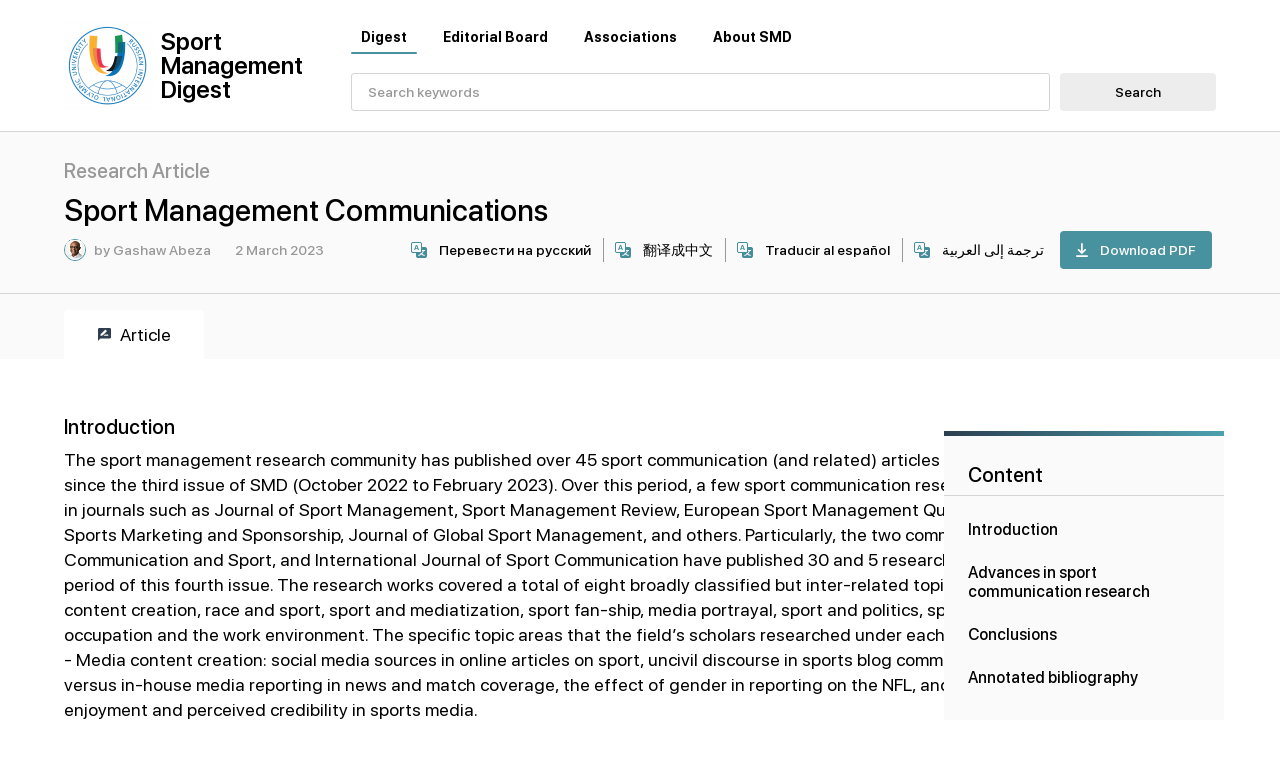

--- FILE ---
content_type: text/html; charset=UTF-8
request_url: https://digestsm.com/digest/sport-management-communications%201_2023/
body_size: 11156
content:
<html lang="en">

<head>
	<title>Sport Management Communications </title>
	<meta charset="utf-8">
	<meta http-equiv="X-UA-Compatible" content="IE=edge">
	<meta name="viewport" content="width=device-width, initial-scale=1.0">

	<link rel="Shortcut Icon" href="/local/templates/digestsm/assets/favicon_16.ico">

	<meta name="twitter:card" content="summary_large_image">
	<meta property="og:type" content="website">

	<meta http-equiv="Content-Type" content="text/html; charset=UTF-8">

	<meta name="viewport" id="mainViewport" content="width=device-width, initial-scale=1, minimum-scale=1, maximum-scale=1, shrink-to-fit=no">

	<meta http-equiv="Content-Type" content="text/html; charset=UTF-8" />
<meta name="robots" content="index, follow" />
<meta name="keywords" content="digestsm.com" />
<meta name="description" content="digestsm.com" />
<link href="/bitrix/cache/css/s1/digestsm/template_93739f101ffab8ae55d1759c96bffb2a/template_93739f101ffab8ae55d1759c96bffb2a_v1.css?168301822856366" type="text/css"  data-template-style="true" rel="stylesheet" />
<script type="text/javascript" src="https://ajax.googleapis.com/ajax/libs/jquery/1/jquery.min.js"></script>


<script type="text/javascript"  src="/bitrix/cache/js/s1/digestsm/template_d7208c6dfdc8cfad4c84fabd7d7445c3/template_d7208c6dfdc8cfad4c84fabd7d7445c3_v1.js?168301822810272"></script>
<script type="text/javascript">var _ba = _ba || []; _ba.push(["aid", "8e59ffb1ea9c22ae8e0395f77e88c1ce"]); _ba.push(["host", "digestsm.com"]); (function() {var ba = document.createElement("script"); ba.type = "text/javascript"; ba.async = true;ba.src = (document.location.protocol == "https:" ? "https://" : "http://") + "bitrix.info/ba.js";var s = document.getElementsByTagName("script")[0];s.parentNode.insertBefore(ba, s);})();</script>


</head>

<body <body class="">
<div class="wrapper">
		<!-- <header class="__filled"> -->
	<header>
		<div class="container">
			<div class="_inner">
				<div class="_col  __logo">
					<a href="/" class="_logo">
						<img src="/local/templates/digestsm/assets/logo.png" />
						<span>
							Sport<br>
							Management<br>
							Digest
						</span>
					</a>
				</div>
				<div class="_col __main">
					<div class="_top">
						<div class="_menu">
							<a href="/#digest" class="__active">Digest</a>
							<a href="/#editorial">Editorial Board</a>
							<a href="/#partners">Associations</a>
							<a href="/#contacts">About SMD</a>
						</div>
											</div>
					<div class="_bot">
						<form class="_search" action="/search/">
	<div class="_search_input">
					<input type="text" name="q" placeholder="Search keywords" />
			</div>
	<button class="btn __secondary">
		Search
	</button>
</form>
					</div>
				</div>
			</div>
			<div class="_mobile_search">
				<form class="_search" action="/search/">
	<div class="_search_input">
					<input type="text" name="q" placeholder="Search keywords" />
			</div>
	<button class="btn __secondary">
		Search
	</button>
</form>
			</div>
		</div>
	</header>
	<main>
<section class="articleHeaderBox">
	<div class="_outer">
		<div class="_top">
			<div class="container">
				<div class="_inner">
					<h2>Research Article</h2>
					<h1>Sport Management Communications </h1>
					<div class="_box">
						<div class="_info">
							<div class="_profile">
								<div class="_image">
									<img src="/upload/resize_cache/iblock/95d/m5441f7bvequnljmbidxbxhdvosh0epw/20_20_1/Ellipse 4.png" />
								</div>
								<div class="_name">by Gashaw Abeza</div>
							</div>
							<div class="_date">2 March 2023</div>
						</div>
						<div class="_actions">
							<a href="https://translate.google.com/translate?sl=en&tl=ru&u=https://digestsm.com/digest/sport-management-communications%201_2023/" class="btn __simple_dark" target="_blank">
								<div class="_ico">
									<img src="/local/templates/digestsm/assets/ico__translate_green.svg" />
								</div>
								Перевести на русский
							</a>
							<a href="https://translate.google.com/translate?sl=en&tl=zh&u=https://digestsm.com/digest/sport-management-communications%201_2023/" class="btn __simple_dark" target="_blank">
								<div class="_ico">
									<img src="/local/templates/digestsm/assets/ico__translate_green.svg" />
								</div>
								翻译成中文
							</a>
							<a href="https://translate.google.com/translate?sl=en&tl=es&u=https://digestsm.com/digest/sport-management-communications%201_2023/" class="btn __simple_dark" target="_blank">
								<div class="_ico">
									<img src="/local/templates/digestsm/assets/ico__translate_green.svg" />
								</div>
								Traducir al español
							</a>
                            <a href="https://translate.google.com/translate?sl=en&tl=ar&u=https://digestsm.com/digest/sport-management-communications%201_2023/" class="btn __simple_dark" target="_blank">
                                <div class="_ico">
                                    <img src="/local/templates/digestsm/assets/ico__translate_green.svg" />
                                </div>
                                ترجمة إلى العربية
                            </a>
															<a href="/upload/iblock/9dc/phppmxmhjmd63lm4a2d8uf567sl4vosn/7_Гашоу Абеза.pdf" class="btn __primary" target="_blank" download>
									<div class="_ico">
										<img src="/local/templates/digestsm/assets/ico__download_white.svg" />
									</div>
									Download PDF								</a>
													</div>
					</div>
				</div>
			</div>
		</div>
		<div class="_bot">
			<div class="container">
				<div class="_inner">
					<div class="_tabs">
						<div class="_tabs_el __active">
							<div class="_ico">
								<img src="/local/templates/digestsm/assets/ico__reviews_black.svg" />
							</div>
							Article						</div>
											</div>
									</div>
			</div>
		</div>
	</div>
</section>
<section class="typo">
	<div class="container __slime_parent">

		<div class="slime">
			<div class="_slime_inner">
				<div class="slimeContent">
					<div class="_inner">

						<div class="_title">
							Content
						</div>
						<div class="_list">
						</div>
					</div>
					<div class="_upper btn __primary">
						<div class="_ico">
							<img src="/local/templates/digestsm/assets/ico__arrow_up_white.svg" />
						</div>
						Go up
					</div>
				</div>
			</div>
		</div>

		<h3>Introduction</h3>
 The sport management research community has published over 45 sport communication (and related) articles in the field’s various journals since the third issue of SMD (October 2022 to February 2023). Over this period, a few sport communication research works have been published in journals such as Journal of Sport Management, Sport Management Review, European Sport Management Quarterly, International Journal of Sports Marketing and Sponsorship, Journal of Global Sport Management, and others. Particularly, the two communication journals namely, Communication and Sport, and International Journal of Sport Communication have published 30 and 5 research articles respectively over the period of this fourth issue. The research works covered a total of eight broadly classified but inter-related topic areas. These include: media content creation, race and sport, sport and mediatization, sport fan-ship, media portrayal, sport and politics, sport media and doping, and occupation and the work environment. The specific topic areas that the field’s scholars researched under each theme are listed below:&nbsp;&nbsp;<br>
 - Media content creation: social media sources in online articles on sport, uncivil discourse in sports blog comment sections, sports newsrooms versus in-house media reporting in news and match coverage, the effect of gender in reporting on the NFL, and the effect of statistics on enjoyment and perceived credibility in sports media.&nbsp;<br>
 - Race and sport media: student-athletes’ perceptions of the athletic department’s role in social media, racial justice, and the Black Lives Matter movement, race and the Representational Politics of Streetball, Americans support to black athletes who kneel during the national anthem, athlete activism effect on brand image,&nbsp; the performance of identity in prize fighting promotion, exploring discourses about race/ethnicity in a Spanish TV Football Program, and socially conscious marketing during sporting events.&nbsp;<br>
 - Sport and mediatization (Communication &amp; Sport had a special issue on this topic and some of the studies include): the mediatization of professional tennis from the 1980s to the early 2010s, mediatization and self-organized leisure sports from a Finnish perspective, mediatization of the Olympic Games in Croatia and Slovenia, mediatization and public reception in the preparation stage of the Beijing 2022 winter Olympics, German grassroots sports clubs use of digital media to overcome communication challenges during Covid-19, intensified mediatization in the case of video assistant referee in a small-nation context, and video assistant referee at the 2018 World Cup.<br>
 - Sport fanship: sports fan categorization, sports fanship changes across the lifespan, dimensions of sense of membership in a sport fan community, and fan opposition to sports team relocation.<br>
 - Media portrayal: print media framing of the Olympic Games, media discourse of the South Korean Olympic ice hockey team and its naturalized athletes, and audience responses to media portrayals of professional athletes and intimate partner violence.<br>
 - Sport and politics: military-related remembrance rhetoric in UK sport, paralympic broadcasting in sub-Saharan Africa, the National Basketball Association, China, and attribution of responsibility, Twitter users’ reaction to Donald Trump and Megan Rapinoe, and companies’ social media portrayals of their funding of sport for development in indigenous communities in Canada and Australia.<br>
 - Sport media and doping: news framing of doping suspicion during the Tour de France, and Chinese public perception of Sun Yang’s 8-year doping sanction.<br>
 - Occupation and the work environment: occupational stress among American high school football officials, and college student-athlete dissent.<br>
<h3>Advances in sport communication research</h3>
 As can be recalled, articles covered in the first issue of the sport communication section of SMD focused on topic areas such as media representation of disability, mental illness, and women in sport; and media coverage and consumption of sport (TV and social media). The second issue articles focused on topic areas such as women sport and sport media, mental health and sport media, mega-events and media coverage, race and sport media, forms of communications in sport, COVID-19 and sport through media, sport and politics, the profession of sport journalism, and sporting success and coping with tragedy. In a related manner, the third issue articles focused on topic areas such as gender representation in media coverage, race and sport media, the profession of sport journalism, media coverage of concussion, mega/major-events and media coverage, forms of communications in sport, social media use in sport, and social psychology and sport media. As reported in the first three Sport Communication issues of SMD, articles on topic areas of race and sport media and sport and politics continued to be published (over the period of time this fourth issue) and have built on the previous studies under a different research context and focus. For this digest the topic of media content creation, and race and sport media have been selected. Over the period of October 2022 to February 2023, a total of 12 articles presented their findings related media content creation (5 articles), and race and sport media (7).<br>
 In relation to media content creation, five articles have been published in International Journal of Sport Communication (2 articles) and Communication and Sport (3 articles) over the period of October 2022 to February 2023, representing the work of 7 authors from 7 different universities (namely, German Sport University Cologne, University of Delaware, University of the Sunshine Coast, California State University Fullerton, University of Colorado Boulder, and Nanyan Technological University Singapore, Texas Christian University). Out of these five studies, only one used a qualitative method (namely, a qualitative content analysis), the other four studies employed a quantitative method (namely, a quantitative content analysis (two studies), and experiment study (two studies)). Only one of the quantitative studies used theoretical and conceptual frameworks, which are social identity theory and the concept of stereotyping. In relation to race and sport media, seven articles have been published in International Journal of Sport Communication (1 article) and Communication and Sport (6 articles) over the period of October 2022 to February 2023. Due to the limited space allocated for this section of SMD, four from the seven articles have been selected and included in this segment of the section. These four studies represented the work of 8 authors from 6 different universities (namely, University of Maryland, the University of Colorado Colorado Springs, Southern Methodist University, Texas A&amp;M University, Texas Tech University, Georgia State University). Two of the studies employed textual analysis and the other two adopted a survey method.&nbsp;<br>
<h3>Conclusions</h3>
 The representations of streetball in mainstream media depicted it as illustrative of the perceived pathological and inferior nature of Blackness; romanticized and divorced from the structural contexts of its production; and materially and symbolically exploited by corporate commercial entities. (b) It is learned that the sympathetic statements quickly made against racism incidents by sports leagues did not call into question the racial capitalism that drives the crises. (c) It is reported that activism type (risky/ fighting social injustice/ vs. safe/ fighting gender inequality/) did not significantly affect fans’ perception of athlete brand image. However, perceived athlete attractiveness decreased when the athlete engaged in risky activism. Regarding student-athletes’ perceptions of their athletic departments’ involvement in promoting racial justice on social media, it is reported that Black student-athletes are significantly more likely to believe that it is the athletic department’s role to address racial justice than their non-Black counterparts.<br>
 &nbsp;<br>
<h3>Annotated bibliography</h3>
 Oelrichs, I. (2022). Just Copy and Paste? Usage and Patterns of Social Media Sources in Online Articles on Sport. International Journal of Sport Communication, 15(4), 325-335.<br>
 This researcher (from German Sport University Cologne) investigated how social media is used as a source in sports reporting, in particular the researchers examined the relevance of social media as a source for online sports reporting, the context in which social media references are used in online sports reporting, and the aspects that determine the importance of social media sources. To accomplish the study’s objective, the author conducted a quantitative content analysis of 3,150 online articles of three German sports news outlets, namely bild.de, sport1.de, and kicker.de. According to the author, the study found out that social media as a source is a firm component in journalistic reporting, where 16.1% of all articles contained social media as a source. In regard to the context in which social media references are used in sports reporting, the results reveal that in soccer, other team sports, and winter sports in Germany, the usage of social media as a source was significantly lower than the average usage in 16.1% of the articles. As the author noted, this might be because these sports may have a PR department in Germany with an established working relationship with the journalists.<br>
 <br>
 Bingaman, J. (2022). Incivility and Washington’s NFL Franchise: Exploring Uncivil Discourse in Sports Blog Comment Sections. International Journal of Sport Communication, 15(4), 355-365.&nbsp;<br>
 This author (from the University of Delaware) explored the prevalence of uncivil discourse surrounding the Washington NFL team’s removal of offensive Native American imagery and later rebranding as the Washington Commanders. Specifically, the author examined online incivility in sports blog comment sections, contextual elements that facilitate incivility, and (c) the role of online forums in perpetuating racism and negative stereotypes toward Native Americans. Having these objectives and pointing out that Native American imagery in sport is a contentious one that has drawn opposing reactions, the author noted that the polarization of the (supporting and opposing) beliefs has led to hostile debates and discussions between the opposing perspectives. These discussions and debates, according to the author, have been carried out both on mediated mediums as well as face-to-face communication. Hence, to accomplish the study’s objectives, the author employed a quantitative content analysis of the comment sections of news stories on a sports blog (namely, sportslogos.net) between 2014 and 2022.&nbsp; The author stated that incivility can manifest in five different ways: as name-calling (i.e., disparaging remarks directed to a person or group), aspersion (i.e., disparaging remarks directed to an idea, plan, policy, or behavior), lying (i.e., commenting that an idea, plan, policy, or behavior was deceitful), vulgarity (i.e., the use of obscenity or profanity), and pejorative for speech (i.e., disparaging remarks about how an individual communicates). According to the author, roughly one quarter of all comments featured an element of uncivil discourse, with derogatory slurs toward Native Americans being particularly common. This has led the author to claim that incivility was a prominent feature of news comment sections associated with the Washington rebrand from 2014 to 2022.<br>
 <br>
 English, P. (2022). Sports newsrooms versus in-house media: Cheerleading and critical reporting in news and match coverage. Communication &amp; Sport, 10(5), 854-871.&nbsp;<br>
 Based on the premise that there is a change in the field of sports journalism that resulted from the growth of in-house media provided by sports organizations, this author (from the University of the Sunshine Coast) argues that there is a contest over boundaries between in-house media and sport journalism. According to the author, one side is based on journalistic values of truth and independence, and the other has corporate objectives of promotion, brand awareness and bias. The author examined the traditional divide through the content published by in-house media in comparison with traditional sports journalism newsrooms. and whether it is more aligned with journalism or public relations. To accomplish the study’s objectives, the author used six newspaper websites and five national sports organization websites in Australia in 2020, and conducted a qualitative analysis of 466 text-based coverages of both news and match reporting. The author has also claimed to have focused predominantly on the elements of critical reporting and cheerleading. The author reported that the mediatization of sport involving in-house media has impacted the boundaries of sports media and sports journalism fields. While the author agrees that the growth of sports media has provided benefits to both journalistic and in-house publications, the absence of sustained critical reporting, the tendency for more cheerleading and the omitting of public interest information by the in-house media indicate major differences between the content produced by sports and news organizations, and the approaches of journalism and public relations.<br>
 <br>
 Brisbane, G. J., Ferrucci, P., &amp; Tandoc, E. (2023). Side-by-side sports reporters: A between-subjects experiment of the effect of gender in reporting on the NFL. Communication &amp; Sport, 11(1), 115-134.<br>
 These three authors from three different universities (California State University Fullerton, University of Colorado Boulder, and Nanyan Technological University Singapore) examined how television audiences perceive women in television sports media, specifically how audiences in the United States are perceiving gender differences of sports reporters covering a hyper-masculine sport (namely, National Football League (NFL)) through the lenses of both social identity theory and the concept of stereotyping. The researchers conducted a between-subjects experimental study of the effect of gender in reporting on the NFL. For this purpose, they employed two (one female and one male) current and veteran sports reporters. The survey participants (N = 491 United States residents recruited through Amazon’s Mechanical Turk Service) have been randomly assigned (male-fact (n = 126), male-opinion (n = 123), female-fact (n = 125) or female-opinion (n = 117) condition) and asked to watch a recorded video either of the male or female giving a fact or an opinion report. The recorded videos of each reporter have been the same two “stand-ups” with identical backdrops. After watching the videos, the survey participants were asked questions to measure their perception of the reporter’s knowledge and credibility. The study was specifically interested in whether people rate female sportscasters as less credible and knowledgeable than male sportscasters when reporting on a hyper-masculine sport both in terms of fact-based and opinion-based reporting. In contrast to a few prior research findings, according to the authors, that viewers do not think of male and female sports journalists in the same way, where male sports journalists more credible, the study’s results demonstrated that sports audiences may have begun to accept women in their roles as sports journalists.<br>
 <br>
 Hahn, D. (2023). The effect of statistics on enjoyment and perceived credibility in sports media. Communication &amp; Sport, 11(1), 53-71.<br>
 Noting that statistics has become a common storytelling tool in sports media, this author (from Texas Christian University) contend that little is known about why some sports consumers care about these statistics despite being common trend in sport media. The author also claimed there is a need for investigating how or if perceived credibility and consumer enjoyment may vary by different levels of sport fanship. Based on these claims, the author examined the effects of statistics in sports media, on consumer enjoyment and perceived credibility while accounting for different levels of fanship/ sports audiences. To accomplish the study’s stated objective, a mixed factorial design experiment study was conducted examining the effects of statistics in Instagram posts from a major sporting event. A sample of 168 participants (from a Power Five conference school) viewed four Instagram posts from the 2018 NCAA basketball tournament. Each participant was randomly assigned (4x4x2 design) to a condition where they viewed posts from a single source (i.e., ESPN, Fox Sports, CBS Sports, NBC Sports) while responding to questionnaire items for each post that varied presence and placement of statistics (i.e., no statistics, statistics in caption, statistics in image, or statistics in both caption and image). Participants later categorized as sports fans or nonfans (high or low fanship respectively). The findings showed that statistics enhance enjoyment and improve perceived credibility. The findings also suggested that media source and placement of statistics influences both enjoyment and credibility. As the author noted, numbers are used to contextualize winners and losers, and are central to the stories told.<br>
 <br>
 Wallace, B. (2022). Commodifying Black Expressivity: Race and the Representational Politics of Streetball. Communication &amp; Sport, 10(6), 1053-1069.<br>
 In this article, the author (from the University of Maryland) demonstrated how representations of streetball in mainstream media are underpinned by harmful racial logics that circulate throughout even purportedly innocuous forms of popular culture in the “colorblind” neoliberal moment. According to the author, the popular media depict streetball as a subtle illustration of the regressive cultural dichotomy that positions Black bodies and their corollary cultural forms as inferior to those coded as White. To demonstrate the argument, the author conducted a textual analysis of three media representations of streetball, namely the television show AND1 Mixtape Tour, the video game series NBA Street, and the film Uncle Drew. The article noted that textual analysis serves as an appropriate methodological approach to examine and understand how commercial media mobilizes language, visuals, symbols, and technology to produce meaning and shape popular perceptions of Blackness. The author demonstrated that streetball is depicted as illustrative of the perceived pathological and inferior nature of Blackness; romanticized and divorced from the structural contexts of its production; and materially and symbolically exploited by corporate commercial entities.<br>
 <br>
 de Oca, J. M., Mason, S., &amp; Ahn, S. (2022). Consuming for the greater good:“Woke” commercials in sports media. Communication &amp; Sport, 10(6), 1165-1187.<br>
 Following the murders of George Floyd, Ahmaud Arbery, Breonna Taylor and many other African Americans tens of thousands of people took to the streets protesting state violence in Black and other communities of color. In professional sports, as this author (from the University of Colorado Colorado Springs) noted, teams in the NBA quickly made sympathetic statements against racism, the Commissioner of the NFL (Roger Goodell) tweeted a sympathetic statement about the death of George Floyd, and NASCAR banned Confederate flags from its events and properties. For the author, such politically progressive statements do not challenge the operation of racial capitalism but enhance the brand image of the leagues in a moment of political crisis and mass mobilization against systemic racism, which (the author) referred to as “woke”. As the author noted, such a statement is called “woke” because these organizations are aware of the continuing racial injustice in the country and releasing the statement show their moral values, however their actions do not alter the causes that trigger the crises. As the author added, advertising corporate values and politics in marketing is referred to as socially conscious marketing. Hence, to show that socially conscious marketing appropriates dissent against neoliberal capitalism in order to legitimate capitalism and resist systemic change during a moment of crisis, this author employed discourse analysis of marketing literature on socially conscious marketing and textual analysis of socially conscious marketing commercials shown during sporting events. To identify the data sources, the author used YouTube employing key words to search for commercials. Once the author identified 67 commercials, the number of commercials were reduced to 26, as the article focused on those that have been broadcasted between 2014 and 2019 during mega-sporting events such as the NFL Super Bowl, NFL season opener, prior to the World Cup, Olympics, and Special Olympics. As stated, the data analysis showed that the woke statements by sports leagues resulted from years of theorizing and producing socially conscious marketing commercials by marketing professionals, and they never call into question the racial capitalism that drives the crises.<br>
 <br>
 Brown, S. M., Brison, N. T., Bennett, G., &amp; Brown, K. M. (2022). Do Fans Care About the Activist Athlete? A Closer Look at Athlete Activism Effect on Brand Image. International Journal of Sport Communication, 15(4), 336-344.<br>
 These four authors from three different universities (Southern Methodist University, Texas A&amp;M University, and Texas Tech University) explored whether an activist athlete’s brand image is affected by attitudes toward athlete activism, activism message, activism communication style, or fan identification level. To accomplish the study’s objective, the authors employed a 2 × 2 experimental design of activism type (safe vs. risky) and activism effort (high vs. low). According to the authors, risky activism is related to fighting social injustice toward people of color, and safe activism is against gender inequality. Relatedly, kneeling during the national anthem or founding an organization is high effort, whereas low effort is posting on social media or wearing a t-shirt. The study used a survey based experimental approach with participants (N = 487, residence of the United States) recruited from M-Turk. As the study’s findings showed, activism type did not significantly affect fans’ perception of athlete brand image. However, perceived athlete attractiveness decreased when the athlete engaged in risky activism. In addition, results revealed that individuals’ attitudes toward athlete activism significantly influenced their perception of an activist athlete’s brand image. As reported, in spite of the fact that most of the study’s participants support athlete activism, the results also showed that individuals who did not support athlete activism, regardless of athlete identification level, reported lower scores for their favorite athlete’s brand image, demonstrating a potential cause for concern for an activist athlete.<br>
 <br>
 Bunch, N., &amp; Cianfrone, B. A. (2022). “Posting More than Just a Black Square”: National Collegiate Athletic Association Student-Athletes’ Perceptions of the Athletic Department’s Role in Social Media, Racial Justice, and the Black Lives Matter Movement. Communication &amp; Sport, 10(6), 1023-1052.&nbsp;<br>
 These two researchers from Georgia State University assessed college student-athletes’ perceptions of their athletic departments’ involvement in promoting racial justice and the Black Lives Matter movement on social media. As the authors noted, while social media staff are tasked with communicating issues of social injustices, they provided little insight into how it impacts their athletes. Hence, to understand the perspectives of athletes and to inform best practices for the social media staff, this study surveyed 273 NCAA student-athletes from 40 universities using 41-question online survey in 2020. The survey explored four factors: affective responses to the posts, perceived conflict, the role of the athletic department in using social media to discuss the topic, and the perceived qualifications of the athletic department to post about the topic. On a 7-point Likert scale ranging from 1 (strongly disagree) to 7 (strongly agree), the authors used 15 items to measure student-athlete perceptions (5 items for affective reaction, 4 for perceived conflict, 3 for athletic department role, and 3 for lack of qualification). The findings showed that Black student-athletes were significantly more likely to believe that it was the athletic department’s role to address racial justice than their non-Black counterparts, with no significant differences in the other three factors. The classification of the student-athletes’ reactions revealed three emergent themes: a) social activism communication strategy, where alongside authenticity and communicate informative actions, student-athletes highlighted their desire for athletic departments to have a commitment to allyship and social media activism, (b) strategies to develop race conscious culture (although found less often than the first theme), where student-athletes noted that conducting an organizational audit and promoting discussion among student-athletes/team members could improve the inclusivity of the environment, and (c) challenges to social media activism, where student-athletes identified two primary challenges with their athletic department’s social media activism efforts. While some in favor of the activism expressed concern of performative actions by athletic departments, others opposed their athletic department’s involvement in social media activism on the topic of race and the BLM.<br>
 <br>	</div>
</section>			</main>
			<footer>
				<div class="upButton">
					<img src="/local/templates/digestsm/assets/ico__arrow_up_white.svg" />
					Up
				</div>
				<div class="container">
					<div class="_inner">
						<div class="_top">
							<a href="/" class="_logo">
								<img src="/local/templates/digestsm/assets/logo.png" />
								<span>
									Sport<br>
									Management<br>
									Digest
								</span>
							</a>
                                                        <div class="_age">16+</div>
						</div>
						<div class="_bot">
							<div class="_col __main">
	 Publisher: <br>
	 Russian International <br>
	 Olympic University
</div>
<div class="_col">
	 Publisher’s address:<br>
	 8 building 1,<br>
	 Luzhnetskaya Embankment,<br>
	 Moscow 119270,<br>
	 Russia
</div>
<div class="_col">
 Tel:<a href="tel:+74959562430">+7 (495) 956-24-30</a>
	 E-mail:<a href="mailto:info@olympicuniversity.ru">info@olympicuniversity.ru</a>
</div>
<div class="_col">
	 © 2025</div>
 <br>						</div>
					</div>
				</div>
			</footer>
		</div>
                <!-- Yandex.Metrika counter -->

                <script type="text/javascript" >

                  (function(m,e,t,r,i,k,a){m[i]=m[i]||function(){(m[i].a=m[i].a||[]).push(arguments)};

                  m[i].l=1*new Date();k=e.createElement(t),a=e.getElementsByTagName(t)[0],k.async=1,k.src=r,a.parentNode.insertBefore(k,a)})

                  (window, document, "script", "https://mc.yandex.ru/metrika/tag.js", "ym");

                  ym(86113638, "init", {

                       clickmap:true,

                       trackLinks:true,

                       accurateTrackBounce:true,

                       webvisor:true

                  });

                </script>

                <noscript><div><img src="https://mc.yandex.ru/watch/86113638" style="position:absolute; left:-9999px;" alt="" /></div></noscript>

                <!-- /Yandex.Metrika counter -->
	</body>

</html>


--- FILE ---
content_type: text/css
request_url: https://digestsm.com/bitrix/cache/css/s1/digestsm/template_93739f101ffab8ae55d1759c96bffb2a/template_93739f101ffab8ae55d1759c96bffb2a_v1.css?168301822856366
body_size: 10227
content:


/* Start:/local/templates/digestsm/css/styles.css?167517846353492*/
@font-face {
  font-family: 'SF Pro Display';
  src: url("/local/templates/digestsm/css/../fonts/SFProDisplay-Medium.eot");
  src: local("SF Pro Display Medium"), local("SFProDisplay-Medium"), url("/local/templates/digestsm/css/../fonts/SFProDisplay-Medium.eot?#iefix") format("embedded-opentype"), url("/local/templates/digestsm/css/../fonts/SFProDisplay-Medium.woff2") format("woff2"), url("/local/templates/digestsm/css/../fonts/SFProDisplay-Medium.woff") format("woff"), url("/local/templates/digestsm/css/../fonts/SFProDisplay-Medium.ttf") format("truetype");
  font-weight: 500;
  font-style: normal; }
@font-face {
  font-family: 'SF Pro Display';
  src: url("/local/templates/digestsm/css/../fonts/SFProDisplay-Heavy.eot");
  src: local("SF Pro Display Heavy"), local("SFProDisplay-Heavy"), url("/local/templates/digestsm/css/../fonts/SFProDisplay-Heavy.eot?#iefix") format("embedded-opentype"), url("/local/templates/digestsm/css/../fonts/SFProDisplay-Heavy.woff2") format("woff2"), url("/local/templates/digestsm/css/../fonts/SFProDisplay-Heavy.woff") format("woff"), url("/local/templates/digestsm/css/../fonts/SFProDisplay-Heavy.ttf") format("truetype");
  font-weight: 900;
  font-style: normal; }
@font-face {
  font-family: 'SF Pro Display';
  src: url("/local/templates/digestsm/css/../fonts/SFProDisplay-UltralightItalic.eot");
  src: local("SF Pro Display UltralightItalic"), local("SFProDisplay-UltralightItalic"), url("/local/templates/digestsm/css/../fonts/SFProDisplay-UltralightItalic.eot?#iefix") format("embedded-opentype"), url("/local/templates/digestsm/css/../fonts/SFProDisplay-UltralightItalic.woff2") format("woff2"), url("/local/templates/digestsm/css/../fonts/SFProDisplay-UltralightItalic.woff") format("woff"), url("/local/templates/digestsm/css/../fonts/SFProDisplay-UltralightItalic.ttf") format("truetype");
  font-weight: 200;
  font-style: italic; }
@font-face {
  font-family: 'SF Pro Display';
  src: url("/local/templates/digestsm/css/../fonts/SFProDisplay-RegularItalic.eot");
  src: local("SF Pro Display Regular Italic"), local("SFProDisplay-RegularItalic"), url("/local/templates/digestsm/css/../fonts/SFProDisplay-RegularItalic.eot?#iefix") format("embedded-opentype"), url("/local/templates/digestsm/css/../fonts/SFProDisplay-RegularItalic.woff2") format("woff2"), url("/local/templates/digestsm/css/../fonts/SFProDisplay-RegularItalic.woff") format("woff"), url("/local/templates/digestsm/css/../fonts/SFProDisplay-RegularItalic.ttf") format("truetype");
  font-weight: normal;
  font-style: italic; }
@font-face {
  font-family: 'SF Pro Display';
  src: url("/local/templates/digestsm/css/../fonts/SFProDisplay-Thin.eot");
  src: local("SF Pro Display Thin"), local("SFProDisplay-Thin"), url("/local/templates/digestsm/css/../fonts/SFProDisplay-Thin.eot?#iefix") format("embedded-opentype"), url("/local/templates/digestsm/css/../fonts/SFProDisplay-Thin.woff2") format("woff2"), url("/local/templates/digestsm/css/../fonts/SFProDisplay-Thin.woff") format("woff"), url("/local/templates/digestsm/css/../fonts/SFProDisplay-Thin.ttf") format("truetype");
  font-weight: 100;
  font-style: normal; }
@font-face {
  font-family: 'SF Pro Display';
  src: url("/local/templates/digestsm/css/../fonts/SFProDisplay-Light.eot");
  src: local("SF Pro Display Light"), local("SFProDisplay-Light"), url("/local/templates/digestsm/css/../fonts/SFProDisplay-Light.eot?#iefix") format("embedded-opentype"), url("/local/templates/digestsm/css/../fonts/SFProDisplay-Light.woff2") format("woff2"), url("/local/templates/digestsm/css/../fonts/SFProDisplay-Light.woff") format("woff"), url("/local/templates/digestsm/css/../fonts/SFProDisplay-Light.ttf") format("truetype");
  font-weight: 200;
  font-style: normal; }
@font-face {
  font-family: 'SF Pro Display';
  src: url("/local/templates/digestsm/css/../fonts/SFProDisplay-BlackItalic.eot");
  src: local("SF Pro Display Black Italic"), local("SFProDisplay-BlackItalic"), url("/local/templates/digestsm/css/../fonts/SFProDisplay-BlackItalic.eot?#iefix") format("embedded-opentype"), url("/local/templates/digestsm/css/../fonts/SFProDisplay-BlackItalic.woff2") format("woff2"), url("/local/templates/digestsm/css/../fonts/SFProDisplay-BlackItalic.woff") format("woff"), url("/local/templates/digestsm/css/../fonts/SFProDisplay-BlackItalic.ttf") format("truetype");
  font-weight: 900;
  font-style: italic; }
@font-face {
  font-family: 'SF Pro Display';
  src: url("/local/templates/digestsm/css/../fonts/SFProDisplay-Bold.eot");
  src: local("SF Pro Display Bold"), local("SFProDisplay-Bold"), url("/local/templates/digestsm/css/../fonts/SFProDisplay-Bold.eot?#iefix") format("embedded-opentype"), url("/local/templates/digestsm/css/../fonts/SFProDisplay-Bold.woff2") format("woff2"), url("/local/templates/digestsm/css/../fonts/SFProDisplay-Bold.woff") format("woff"), url("/local/templates/digestsm/css/../fonts/SFProDisplay-Bold.ttf") format("truetype");
  font-weight: bold;
  font-style: normal; }
@font-face {
  font-family: 'SF Pro Display';
  src: url("/local/templates/digestsm/css/../fonts/SFProDisplay-Black.eot");
  src: local("SF Pro Display Black"), local("SFProDisplay-Black"), url("/local/templates/digestsm/css/../fonts/SFProDisplay-Black.eot?#iefix") format("embedded-opentype"), url("/local/templates/digestsm/css/../fonts/SFProDisplay-Black.woff2") format("woff2"), url("/local/templates/digestsm/css/../fonts/SFProDisplay-Black.woff") format("woff"), url("/local/templates/digestsm/css/../fonts/SFProDisplay-Black.ttf") format("truetype");
  font-weight: 900;
  font-style: normal; }
@font-face {
  font-family: 'SF Pro Display';
  src: url("/local/templates/digestsm/css/../fonts/SFProDisplay-SemiboldItalic.eot");
  src: local("SF Pro Display SemiboldItalic"), local("SFProDisplay-SemiboldItalic"), url("/local/templates/digestsm/css/../fonts/SFProDisplay-SemiboldItalic.eot?#iefix") format("embedded-opentype"), url("/local/templates/digestsm/css/../fonts/SFProDisplay-SemiboldItalic.woff2") format("woff2"), url("/local/templates/digestsm/css/../fonts/SFProDisplay-SemiboldItalic.woff") format("woff"), url("/local/templates/digestsm/css/../fonts/SFProDisplay-SemiboldItalic.ttf") format("truetype");
  font-weight: 600;
  font-style: italic; }
@font-face {
  font-family: 'SF Pro Display';
  src: url("/local/templates/digestsm/css/../fonts/SFProDisplay-Ultralight.eot");
  src: local("SF Pro Display Ultralight"), local("SFProDisplay-Ultralight"), url("/local/templates/digestsm/css/../fonts/SFProDisplay-Ultralight.eot?#iefix") format("embedded-opentype"), url("/local/templates/digestsm/css/../fonts/SFProDisplay-Ultralight.woff2") format("woff2"), url("/local/templates/digestsm/css/../fonts/SFProDisplay-Ultralight.woff") format("woff"), url("/local/templates/digestsm/css/../fonts/SFProDisplay-Ultralight.ttf") format("truetype");
  font-weight: 200;
  font-style: normal; }
@font-face {
  font-family: 'SF Pro Display';
  src: url("/local/templates/digestsm/css/../fonts/SFProDisplay-LightItalic.eot");
  src: local("SF Pro Display LightItalic"), local("SFProDisplay-LightItalic"), url("/local/templates/digestsm/css/../fonts/SFProDisplay-LightItalic.eot?#iefix") format("embedded-opentype"), url("/local/templates/digestsm/css/../fonts/SFProDisplay-LightItalic.woff2") format("woff2"), url("/local/templates/digestsm/css/../fonts/SFProDisplay-LightItalic.woff") format("woff"), url("/local/templates/digestsm/css/../fonts/SFProDisplay-LightItalic.ttf") format("truetype");
  font-weight: 200;
  font-style: italic; }
@font-face {
  font-family: 'SF Pro Display';
  src: url("/local/templates/digestsm/css/../fonts/SFProDisplay-ThinItalic.eot");
  src: local("SF Pro Display ThinItalic"), local("SFProDisplay-ThinItalic"), url("/local/templates/digestsm/css/../fonts/SFProDisplay-ThinItalic.eot?#iefix") format("embedded-opentype"), url("/local/templates/digestsm/css/../fonts/SFProDisplay-ThinItalic.woff2") format("woff2"), url("/local/templates/digestsm/css/../fonts/SFProDisplay-ThinItalic.woff") format("woff"), url("/local/templates/digestsm/css/../fonts/SFProDisplay-ThinItalic.ttf") format("truetype");
  font-weight: 100;
  font-style: italic; }
@font-face {
  font-family: 'SF Pro Display';
  src: url("/local/templates/digestsm/css/../fonts/SFProDisplay-MediumItalic.eot");
  src: local("SF Pro Display MediumItalic"), local("SFProDisplay-MediumItalic"), url("/local/templates/digestsm/css/../fonts/SFProDisplay-MediumItalic.eot?#iefix") format("embedded-opentype"), url("/local/templates/digestsm/css/../fonts/SFProDisplay-MediumItalic.woff2") format("woff2"), url("/local/templates/digestsm/css/../fonts/SFProDisplay-MediumItalic.woff") format("woff"), url("/local/templates/digestsm/css/../fonts/SFProDisplay-MediumItalic.ttf") format("truetype");
  font-weight: 500;
  font-style: italic; }
@font-face {
  font-family: 'SF Pro Display';
  src: url("/local/templates/digestsm/css/../fonts/SFProDisplay-Semibold.eot");
  src: local("SF Pro Display Semibold"), local("SFProDisplay-Semibold"), url("/local/templates/digestsm/css/../fonts/SFProDisplay-Semibold.eot?#iefix") format("embedded-opentype"), url("/local/templates/digestsm/css/../fonts/SFProDisplay-Semibold.woff2") format("woff2"), url("/local/templates/digestsm/css/../fonts/SFProDisplay-Semibold.woff") format("woff"), url("/local/templates/digestsm/css/../fonts/SFProDisplay-Semibold.ttf") format("truetype");
  font-weight: 600;
  font-style: normal; }
@font-face {
  font-family: 'SF Pro Display';
  src: url("/local/templates/digestsm/css/../fonts/SFProDisplay-HeavyItalic.eot");
  src: local("SF Pro Display HeavyItalic"), local("SFProDisplay-HeavyItalic"), url("/local/templates/digestsm/css/../fonts/SFProDisplay-HeavyItalic.eot?#iefix") format("embedded-opentype"), url("/local/templates/digestsm/css/../fonts/SFProDisplay-HeavyItalic.woff2") format("woff2"), url("/local/templates/digestsm/css/../fonts/SFProDisplay-HeavyItalic.woff") format("woff"), url("/local/templates/digestsm/css/../fonts/SFProDisplay-HeavyItalic.ttf") format("truetype");
  font-weight: 900;
  font-style: italic; }
@font-face {
  font-family: 'SF Pro Display';
  src: url("/local/templates/digestsm/css/../fonts/SFProDisplay-Regular.eot");
  src: local("SF Pro Display Regular"), local("SFProDisplay-Regular"), url("/local/templates/digestsm/css/../fonts/SFProDisplay-Regular.eot?#iefix") format("embedded-opentype"), url("/local/templates/digestsm/css/../fonts/SFProDisplay-Regular.woff2") format("woff2"), url("/local/templates/digestsm/css/../fonts/SFProDisplay-Regular.woff") format("woff"), url("/local/templates/digestsm/css/../fonts/SFProDisplay-Regular.ttf") format("truetype");
  font-weight: normal;
  font-style: normal; }
@font-face {
  font-family: 'SF Pro Display';
  src: url("/local/templates/digestsm/css/../fonts/SFProDisplay-BoldItalic.eot");
  src: local("SF Pro Display BoldItalic"), local("SFProDisplay-BoldItalic"), url("/local/templates/digestsm/css/../fonts/SFProDisplay-BoldItalic.eot?#iefix") format("embedded-opentype"), url("/local/templates/digestsm/css/../fonts/SFProDisplay-BoldItalic.woff2") format("woff2"), url("/local/templates/digestsm/css/../fonts/SFProDisplay-BoldItalic.woff") format("woff"), url("/local/templates/digestsm/css/../fonts/SFProDisplay-BoldItalic.ttf") format("truetype");
  font-weight: bold;
  font-style: italic; }
* {
  margin: 0;
  padding: 0;
  box-sizing: border-box;
  -webkit-font-smoothing: antialiased;
  -moz-osx-font-smoothing: grayscale;
  text-rendering: optimizeLegibility; }

*::before,
*::after {
  box-sizing: border-box; }

*:focus {
  outline: none; }

*::-moz-selection {
  color: white;
  background: #4892A0; }

*::selection {
  color: white;
  background: #4892A0; }

::-webkit-scrollbar {
  width: 0px;
  background: transparent; }

input::-moz-placeholder {
  color: #989898; }

input::-webkit-input-placeholder {
  color: #989898; }

input:-ms-input-placeholder {
  color: #989898; }

input::-ms-input-placeholder {
  color: #989898; }

input::placeholder {
  color: #989898; }

input {
  -webkit-appearance: none; }

input[type="number"] {
  -moz-appearance: textfield; }

input[type="number"]::-webkit-inner-spin-button,
input[type="number"]::-webkit-outer-spin-button {
  -webkit-appearance: none;
  margin: 0; }

textarea,
input {
  font-family: "SF Pro Display", "Helvetica", sans-serif;
  font-size: 14px;
  line-height: 14px; }

html {
  -ms-overflow-style: none;
  scrollbar-width: none; }

div {
  -webkit-box-sizing: border-box;
  -moz-box-sizing: border-box;
  box-sizing: border-box; }

section {
  position: relative; }

body {
  font-size: 18px;
  font-family: "SF Pro Display", "Helvetica", sans-serif;
  line-height: 140%;
  min-width: 320px;
  color: black;
  background-color: white;
  touch-action: pan-x pan-y;
  scroll-behavior: smooth; }
  body > .wrapper {
    overflow: hidden;
    min-height: 100vh;
    display: flex;
    flex-direction: column; }

main {
  flex-grow: 1;
  transition: 0.2s; }

.container {
  padding-left: 24px;
  padding-right: 24px;
  width: 100%;
  max-width: 1200px;
  margin: 0 auto; }
  @media (max-width: 768px) {
    .container {
      padding-left: 16px;
      padding-right: 16px; } }

a {
  text-decoration: none;
  color: #4892A0;
  transition: 0.2s; }
  a:focus, a:hover {
    opacity: 0.8; }
  a.__self {
    border-bottom: 1px dashed #4892A0; }

.btn {
  font-weight: 500;
  font-size: 14px;
  line-height: 17px;
  display: inline-flex;
  align-items: center;
  justify-content: center;
  border: none;
  background-color: transparent;
  font-family: "SF Pro Display", "Helvetica", sans-serif;
  cursor: pointer;
  min-height: 38px;
  text-align: center; }
  .btn.__simple {
    font-weight: bold;
    color: #989898;
    line-height: 203.9%; }
  .btn.__simple_dark {
    color: black;
    line-height: 203.9%; }
  .btn.__primary {
    border-radius: 4px;
    background-color: #4892A0;
    transition: 0.2s;
    color: white;
    padding: 10px 16px; }
    .btn.__primary:hover {
      transition: 0.05s; }
    .btn.__primary:active {
      transition: 0.02s; }
    .btn.__primary:hover {
      background-color: #4a95a4; }
    .btn.__primary:active {
      background-color: #40828e; }
  .btn.__secondary {
    border-radius: 4px;
    color: black;
    background-color: #EDEDED;
    transition: 0.2s;
    padding: 10px 16px; }
    .btn.__secondary:hover {
      transition: 0.05s; }
    .btn.__secondary:active {
      transition: 0.02s; }
    .btn.__secondary:hover {
      background-color: #cfe5ea; }
    .btn.__secondary:active {
      background-color: #badae0; }
  .btn.__mini {
    padding: 6px 16px;
    min-height: 32px; }
  .btn ._ico {
    margin-right: 12px; }

.__arr_right {
  display: inline-flex;
  align-items: center; }
  .__arr_right:after {
    content: "";
    background: url(/local/templates/digestsm/css/../assets/ico__chevron_right_green.svg) no-repeat center center;
    width: 10px;
    height: 10px;
    margin-left: 8px; }

h1 {
  font-weight: 500;
  font-size: 30px;
  line-height: 34px; }
  h1:not(:first-child) {
    margin-top: 48px; }

h2 {
  margin-bottom: 16px;
  font-weight: 500;
  font-size: 26px;
  line-height: 31px; }
  h2:not(:first-child) {
    margin-top: 48px; }

h3 {
  margin-bottom: 8px;
  font-weight: 500;
  font-size: 20px;
  line-height: 24px; }
  h3:not(:first-child) {
    margin-top: 24px; }

section {
  padding: 32px 0; }
  section:first-child {
    padding-top: 0; }
  section:last-child {
    padding-bottom: 64px; }
  section h1,
  section h2,
  section h3,
  section h4,
  section h5,
  section h6,
  section ul,
  section ol,
  section p {
    max-width: 840px; }

ol,
ul {
  padding-left: 24px;
  margin: 24px 0; }
  ol li,
  ul li {
    font-style: normal;
    font-weight: normal;
    font-size: 14px;
    line-height: 200%; }

ul {
  list-style: disc; }

p {
  font-style: normal;
  font-weight: normal;
  font-size: 14px;
  line-height: 200%;
  margin: 8px 0; }
  p + p {
    margin-top: 16px; }
  p.__ul_sign {
    margin-bottom: -20px; }

.tableBox {
  margin: 48px 0;
  width: 100%;
  max-width: 840px; }
  .tableBox:first-child {
    margin-top: 16px; }
  .tableBox ._title {
    color: #989898;
    margin-bottom: 24px;
    line-height: 17px; }
    .tableBox ._title > * {
      line-height: 17px; }
  .tableBox ._body {
    position: relative;
    margin: 12px 0; }
    .tableBox ._body:before {
      content: "";
      position: absolute;
      left: -24px;
      right: -24px;
      top: -12px;
      bottom: -12px;
      border: 1px solid #D5D5D5;
      pointer-events: none; }
      @media (max-width: 1200px) {
        .tableBox ._body:before {
          left: -16px;
          right: -16px; } }
      @media (max-width: 768px) {
        .tableBox ._body:before {
          left: -8px;
          right: -8px; } }
    .tableBox ._body table {
      margin: 0; }
      .tableBox ._body table:before {
        display: none; }
    .tableBox ._body.__center {
      align-items: center;
      justify-content: center;
      display: flex; }
    .tableBox ._body.__scroll_x .__scroll_cont {
      overflow-x: scroll;
      -ms-overflow-style: none;
      scrollbar-width: none; }
      .tableBox ._body.__scroll_x .__scroll_cont::-webkit-scrollbar {
        height: 0px;
        background: transparent; }
    .tableBox ._body > * {
      width: 100%; }
  .tableBox .__special_text {
    position: absolute;
    width: 40%;
    right: 0;
    top: 48px; }
    @media (max-width: 768px) {
      .tableBox .__special_text {
        position: unset;
        width: 100%; } }

table {
  position: relative;
  border-collapse: collapse;
  margin: 12px 0; }
  table:before {
    content: "";
    position: absolute;
    left: -24px;
    right: -24px;
    top: -12px;
    bottom: -12px;
    border: 1px solid #D5D5D5;
    pointer-events: none; }
  table th {
    border-bottom: 1px solid black;
    font-weight: bold;
    font-size: 16px;
    line-height: 110%;
    text-align: left;
    padding: 12px 12px; }
    table th:first-child {
      padding-left: 0; }
    table th:last-child {
      padding-right: 0; }
  table td {
    color: #989898;
    padding: 12px;
    font-weight: 500;
    font-size: 14px;
    line-height: 17px;
    min-height: 54px;
    flex-grow: 1; }
    table td:first-child {
      padding-left: 0; }
    table td:last-child {
      padding-right: 0; }
  table tr:not(:last-child) td {
    border-bottom: 1px solid #D5D5D5; }

.row {
  display: flex;
  margin: 0 -16px; }
  .row.__a_center {
    align-items: center; }
  .row .col {
    display: block;
    margin: 16px; }
    .row .col.__col_50 {
      width: calc((100% / 2) - 32px); }
    .row .col .tableBox ._body {
      margin: 24px;
      width: calc(100% - 24px); }
      @media (max-width: 1200px) {
        .row .col .tableBox ._body {
          margin: 16px;
          width: calc(100% - 16px); } }
  @media (max-width: 768px) {
    .row:not(.__tablet_stable) {
      flex-direction: column;
      align-items: center; }
      .row:not(.__tablet_stable) .col.__col_50 {
        width: calc((100% / 1) - 32px); }
      .row:not(.__tablet_stable) .tableBox ._body {
        margin: 24px 0;
        width: 100%; } }
  @media (max-width: 495px) {
    .row {
      flex-direction: column;
      align-items: center; }
      .row .col.__col_50 {
        width: calc((100% / 1) - 32px); }
      .row .tableBox ._body {
        margin: 24px 0;
        width: 100%; } }

.__special_back {
  position: relative; }
  .__special_back:before {
    content: "";
    background: linear-gradient(180deg, #ffffff 0%, #f8f8f8 100%);
    position: absolute;
    height: 100%;
    left: -64px;
    right: -64px;
    margin: auto;
    border-radius: 13px;
    top: 0;
    z-index: -1; }
    @media (max-width: 768px) {
      .__special_back:before {
        width: calc(100vw - 0); } }

.typo .container {
  position: relative; }
.typo ._profile {
  display: flex;
  align-items: center;
  margin: 8px 0; }
  .typo ._profile ._image {
    margin-right: 8px;
    width: 22px;
    height: 22px;
    border: 1px solid #4892A0;
    border-radius: 30px; }
    .typo ._profile ._image img {
      width: 100%;
      height: 100%; }
  .typo ._profile ._name {
    color: #4892A0;
    font-weight: 500;
    font-size: 14px;
    line-height: 17px; }
.typo .slime {
  position: absolute;
  top: 16px;
  right: 16px; }
  .typo .slime.__disabled {
    top: auto; }
  @media (max-width: 1200px) {
    .typo .slime {
      position: relative;
      top: auto;
      right: auto !important; } }
  .typo .slime.__fixed {
    position: fixed;
    transform: none !important; }

.__slime_parent .tableBox {
  max-width: 840px; }

.__text_right {
  text-align: right; }
  @media (max-width: 768px) {
    .__text_right {
      text-align: left; } }

.upButton {
  position: fixed;
  right: calc(((100vw - 1200px) / 2) + 24px);
  bottom: 0;
  background: #4CA1AF;
  border: 1px solid #64bfce;
  box-shadow: 0px 2px 4px rgba(0, 0, 0, 0.11);
  border-radius: 8px;
  font-weight: 500;
  font-size: 14px;
  line-height: 17px;
  width: 38px;
  height: 38px;
  display: flex;
  align-items: center;
  justify-content: center;
  cursor: pointer;
  user-select: none;
  opacity: 0;
  pointer-events: none;
  transition: 0.2s; }
  .upButton:hover {
    transition: 0.05s; }
  .upButton:active {
    transition: 0.02s; }
  @media (max-width: 1200px) {
    .upButton {
      right: 16px; } }
  .upButton.__visible {
    opacity: 1;
    pointer-events: all; }
  .upButton:hover {
    background-color: #4a95a4; }
  .upButton:active {
    background-color: #40828e; }
  .upButton img {
    margin-right: 2px; }

header {
  background-color: white;
  padding: 20px 0; }
  @media (max-width: 495px) {
    header {
      padding: 10px 0 20px; } }
  header ._inner {
    display: flex; }
    @media (max-width: 495px) {
      header ._inner {
        flex-direction: column; } }
  header ._col {
    display: flex;
    flex-direction: column; }
    header ._col.__main {
      flex-grow: 1;
      justify-content: space-between; }
  header ._logo {
    display: flex;
    align-items: center;
    margin-right: 20px; }
    header ._logo span {
      display: block;
      margin-left: 8px;
      font-weight: 600;
      font-size: 24px;
      line-height: 24px;
      color: black;
      min-width: 170px; }
    @media (max-width: 495px) {
      header ._logo img {
        max-width: 60px; }
      header ._logo span {
        font-size: 20px;
        line-height: 20px; }
        header ._logo span br {
          display: none; } }
  header ._bot,
  header ._top {
    display: flex;
    align-items: center; }
  @media (max-width: 768px) {
    header ._top {
      flex-direction: column-reverse;
      align-items: flex-end;
      justify-content: space-evenly;
      flex-grow: 1; } }
  @media (max-width: 495px) {
    header ._top {
      justify-content: center;
      align-items: stretch;
      margin-top: 10px; } }
  header ._bot {
    margin-top: 16px; }
    @media (max-width: 768px) {
      header ._bot {
        display: none; } }
  header ._menu {
    display: flex; }
    @media (min-width: 769px) {
      header ._menu {
        flex-grow: 1; } }
    @media (max-width: 495px) {
      header ._menu {
        justify-content: center;
        margin-top: 10px; } }
    header ._menu a {
      font-weight: bold;
      font-size: 14px;
      line-height: 14px;
      color: black;
      position: relative;
      align-items: center;
      display: flex;
      transition: 0.2s;
      border-radius: 4px;
      user-select: none;
      cursor: pointer;
      margin-left: 8px;
      margin-right: 8px;
      padding: 10px;
      text-align: center; }
      header ._menu a:hover {
        transition: 0.05s; }
      header ._menu a:active {
        transition: 0.02s; }
      header ._menu a:hover {
        background-color: #EDEDED;
        opacity: 1; }
      header ._menu a:active {
        background-color: #cce4e8; }
      header ._menu a:focus {
        opacity: 1; }
      header ._menu a:first-child {
        margin-left: 0; }
      header ._menu a:last-child {
        margin-right: 0; }
      header ._menu a.__active:after {
        opacity: 1; }
      header ._menu a:after {
        content: "";
        pointer-events: none;
        height: 2px;
        position: absolute;
        bottom: 0;
        left: 0;
        right: 0;
        border-radius: 2px;
        opacity: 0;
        transition: 0.2s;
        background-color: #4892A0; }
      @media (max-width: 768px) {
        header ._menu a {
          margin-left: 6px;
          margin-right: 6px;
          padding: 8px; } }
      @media (max-width: 495px) {
        header ._menu a {
          margin-left: 4px;
          margin-right: 4px;
          padding: 10px 6px; } }
  header ._mobile_search {
    display: none;
    margin-top: 16px; }
    @media (max-width: 768px) {
      header ._mobile_search {
        display: flex; } }
  header ._login {
    display: flex;
    align-items: center; }
    @media (max-width: 768px) {
      header ._login {
        margin-right: 10px; } }
    @media (max-width: 495px) {
      header ._login {
        justify-content: center;
        margin-left: -16px;
        margin-right: -16px;
        background: #EDEDED; } }
    header ._login * {
      position: relative; }
      header ._login *:not(:first-child) {
        margin-left: 24px; }
        header ._login *:not(:first-child):before {
          content: "";
          position: absolute;
          height: 24px;
          width: 1px;
          left: -12px;
          background-color: #989898;
          pointer-events: none; }
  header ._search {
    display: flex;
    justify-content: space-between;
    width: 100%; }
    header ._search ._search_input {
      flex-grow: 1;
      margin-right: 10px; }
      header ._search ._search_input input {
        width: 100%;
        height: 38px;
        border-radius: 3px;
        border: 1px solid #D5D5D5;
        padding: 10px 16px;
        font-weight: 500;
        font-size: 14px;
        line-height: 17px;
        font-family: "SF Pro Display", "Helvetica", sans-serif;
        transition: 0.2s; }
        header ._search ._search_input input:focus {
          border-color: #4892A0; }
    header ._search .btn {
      width: 18%; }

footer {
  background: linear-gradient(180deg, #2c3e50 -1.5%, #2f4657 106.35%);
  box-shadow: 0px -5px 44px rgba(0, 0, 0, 0.13);
  color: white;
  padding: 32px 0; }
  footer ._inner {
    display: flex;
    flex-direction: column; }
  footer ._logo {
    display: flex;
    align-items: center;
    margin-right: 20px; }
    footer ._logo span {
      display: block;
      margin-left: 8px;
      font-weight: 600;
      font-size: 23px;
      line-height: 24px;
      color: white;
      min-width: 170px; }
  footer ._age {
    display: flex;
    align-items: center;
    border: 3px solid #fff;
    border-radius: 26px;
    height: 52px;
    width: 52px;
    margin-right: 1px;
    font-weight: bold;
    padding: 7px; }
  footer ._top,
  footer ._bot {
    display: flex;
    justify-content: space-between; }
  footer ._bot {
    margin: 0 -16px -16px;
    flex-wrap: wrap;
    align-items: flex-end; }
    @media (max-width: 768px) {
      footer ._bot {
        flex-wrap: wrap-reverse; } }
  footer ._col {
    display: flex;
    flex-direction: column;
    margin: 16px;
    font-weight: 500;
    font-size: 14px;
    line-height: 17px;
    width: calc((100% / 4) - 32px);
    min-width: 180px;
    order: 5; }
    @media (max-width: 495px) {
      footer ._col {
        flex-grow: 1; } }
    @media (max-width: 768px) {
      footer ._col {
        width: calc((100% / 3) - 32px); } }
    @media (max-width: 768px) {
      footer ._col.__main {
        width: calc(100% - 32px); } }

.articles_list {
  display: flex;
  flex-direction: column; }
  .articles_list .articles_list_el {
    display: flex;
    align-items: center;
    background-color: white;
    box-shadow: 0px 0px 11px rgba(0, 0, 0, 0.15);
    border-radius: 10px;
    padding: 30px;
    min-height: 130px;
    justify-content: space-between; }
    .articles_list .articles_list_el:not(:first-child) {
      margin-top: 8px; }
    .articles_list .articles_list_el ._box {
      display: flex;
      flex-direction: column;
      min-height: 70px; }
    .articles_list .articles_list_el ._info {
      display: flex;
      align-items: center;
      margin-bottom: 6px; }
    .articles_list .articles_list_el ._profile {
      display: flex;
      align-items: center; }
      .articles_list .articles_list_el ._profile ._image {
        margin-right: 8px;
        width: 22px;
        height: 22px;
        border: 1px solid #4892A0;
        border-radius: 30px; }
        .articles_list .articles_list_el ._profile ._image img {
          width: 100%;
          height: 100%; }
      .articles_list .articles_list_el ._profile ._name {
        color: #4892A0;
        font-weight: 500;
        font-size: 14px;
        line-height: 17px; }
    .articles_list .articles_list_el ._date {
      margin-left: 24px;
      font-weight: 500;
      font-size: 14px;
      line-height: 17px;
      color: #989898; }
    .articles_list .articles_list_el ._title {
      font-weight: 500;
      font-size: 24px;
      line-height: 113.05%;
      margin-right: 32px;
      color: black; }
      .articles_list .articles_list_el ._title:hover {
        color: #4892A0; }
  @media (max-width: 768px) {
    .articles_list .articles_list_el {
      align-items: flex-start;
      flex-direction: column;
      padding: 20px 24px; }
      .articles_list .articles_list_el .link_list {
        margin-top: 8px; }
      .articles_list .articles_list_el ._box {
        min-height: auto; }
      .articles_list .articles_list_el ._title {
        margin-right: 0; } }
  @media (max-width: 495px) {
    .articles_list .articles_list_el ._title {
      font-weight: 500;
      font-size: 18px;
      line-height: 130%; } }

.link_list {
  display: flex;
  margin: -8px; }
  .link_list.__vertical {
    flex-direction: column; }
    .link_list.__vertical .link_list_el {
      margin: 16px 8px; }
      .link_list.__vertical .link_list_el:hover {
        background-color: rgba(255, 255, 255, 0.2); }
      .link_list.__vertical .link_list_el:active {
        background-color: rgba(255, 255, 255, 0.1); }
      .link_list.__vertical .link_list_el:not(:first-child):before {
        content: "";
        left: 0;
        right: 0;
        height: 1px;
        background: white;
        position: absolute;
        top: -16px; }
      .link_list.__vertical .link_list_el ._text {
        font-style: normal;
        color: white; }
    @media (max-width: 768px) {
      .link_list.__vertical {
        flex-direction: row; }
        .link_list.__vertical .link_list_el:not(:first-child):before {
          content: "";
          left: 0;
          width: 1px;
          height: auto;
          background: white;
          position: absolute;
          top: 0;
          bottom: 0;
          right: auto;
          left: -8px; } }
  .link_list.__big .link_list_el ._ico {
    width: 24px;
    height: 24px; }
  .link_list .link_list_el {
    display: flex;
    flex-direction: column;
    align-items: center;
    justify-content: center;
    position: relative;
    padding: 5px;
    margin: 5px;
    min-width: 90px;
    transition: 0.2s;
    border-radius: 4px;
    user-select: none;
    cursor: pointer; }
    .link_list .link_list_el:hover {
      transition: 0.05s; }
    .link_list .link_list_el:active {
      transition: 0.02s; }
    .link_list .link_list_el:hover {
      background-color: #EDEDED;
      opacity: 1; }
    .link_list .link_list_el:active {
      background-color: #cce4e8; }
    .link_list .link_list_el:focus {
      opacity: 1; }
    .link_list .link_list_el ._ico {
      width: 16px;
      height: 16px;
      display: flex;
      align-items: center;
      justify-content: center;
      margin-bottom: 8px; }
      .link_list .link_list_el ._ico img {
        max-width: 100%;
        max-height: 100%; }
    .link_list .link_list_el ._text {
      font-weight: 500;
      font-size: 14px;
      line-height: 17px;
      color: black;
      text-align: center; }
    .link_list .link_list_el.__main {
      margin-left: 8px;
      white-space: nowrap; }
      .link_list .link_list_el.__main:before {
        content: "";
        width: 1px;
        background-color: #989898;
        height: 24px;
        position: absolute;
        top: 0;
        left: -8px;
        bottom: 0;
        margin: auto; }
      .link_list .link_list_el.__main ._text {
        font-weight: 600; }
  @media (max-width: 495px) {
    .link_list {
      flex-direction: column;
      width: 100%; }
      .link_list .link_list_el {
        width: 100%;
        flex-direction: row;
        justify-content: flex-start;
        padding: 4px;
        margin: 4px; }
        .link_list .link_list_el ._ico {
          margin-bottom: 0;
          margin-right: 8px; }
        .link_list .link_list_el br {
          display: none; }
        .link_list .link_list_el.__main {
          margin-left: 4px; }
          .link_list .link_list_el.__main:before {
            display: none; } }

.digestBox ._header {
  background: linear-gradient(91.71deg, #fafafa 48.55%, #ededed 97.72%);
  padding-bottom: 48px; }
  .digestBox ._header ._inner {
    display: flex;
    justify-content: space-between;
    align-items: center;
    padding: 32px 0;
    padding-left: 48px; }
    @media (max-width: 768px) {
      .digestBox ._header ._inner {
        padding: 16px 0;
        margin-left: -16px;
        margin-right: -16px;
        padding-left: 32px;
        padding-right: 32px;
        overflow-x: scroll;
        -ms-overflow-style: none;
        scrollbar-width: none; }
        .digestBox ._header ._inner::-webkit-scrollbar {
          height: 0px;
          background: transparent; } }
  .digestBox ._header ._links {
    margin-left: 32px; }
    .digestBox ._header ._links a {
      font-weight: 500;
      font-size: 14px;
      line-height: 17px; }
      @media (max-width: 768px) {
        .digestBox ._header ._links a {
          white-space: nowrap; } }
  .digestBox ._header ._tabs_head {
    display: flex;
    align-items: center;
    margin: -12px; }
    .digestBox ._header ._tabs_head ._tab_head {
      display: flex;
      align-items: center;
      cursor: pointer;
      position: relative;
      padding: 8px;
      margin: 12px;
      text-align: center;
      transition: 0.2s;
      border-radius: 4px;
      user-select: none;
      cursor: pointer; }
      .digestBox ._header ._tabs_head ._tab_head:hover {
        transition: 0.05s; }
      .digestBox ._header ._tabs_head ._tab_head:active {
        transition: 0.02s; }
      .digestBox ._header ._tabs_head ._tab_head:hover {
        background-color: #EDEDED;
        opacity: 1; }
      .digestBox ._header ._tabs_head ._tab_head:active {
        background-color: #cce4e8; }
      .digestBox ._header ._tabs_head ._tab_head:focus {
        opacity: 1; }
      .digestBox ._header ._tabs_head ._tab_head:not(:first-child):before {
        content: "";
        left: -10px;
        height: 100%;
        width: 1px;
        background-color: #989898;
        position: absolute; }
      .digestBox ._header ._tabs_head ._tab_head.__active ._title {
        color: #4892A0; }
      .digestBox ._header ._tabs_head ._tab_head.__active ._arr:before {
        opacity: 1; }
      .digestBox ._header ._tabs_head ._tab_head.__active ._arr:after {
        top: -10px; }
      .digestBox ._header ._tabs_head ._tab_head ._title {
        font-weight: 500;
        font-size: 20px;
        line-height: 24px;
        color: #989898; }
        @media (max-width: 768px) {
          .digestBox ._header ._tabs_head ._tab_head ._title {
            white-space: nowrap; } }
      .digestBox ._header ._tabs_head ._tab_head ._ico {
        margin-right: 8px; }
      .digestBox ._header ._tabs_head ._tab_head ._arr {
        height: 15px;
        left: 10px;
        right: 10px;
        position: absolute;
        overflow: hidden;
        top: 100%;
        pointer-events: none; }
        .digestBox ._header ._tabs_head ._tab_head ._arr:before {
          content: "";
          position: absolute;
          height: 2px;
          width: 100%;
          left: 0;
          background-color: #4892A0;
          border-radius: 2px;
          opacity: 0;
          transition: 0.2s; }
        .digestBox ._header ._tabs_head ._tab_head ._arr:after {
          content: "";
          position: absolute;
          width: 20px;
          height: 20px;
          border-radius: 2px;
          left: 0;
          right: 0;
          top: -24px;
          transform: rotate(45deg);
          background-color: #4892A0;
          margin: auto;
          transition: 0.2s; }
.digestBox ._body {
  position: relative;
  margin-top: -32px; }
  .digestBox ._body:before {
    content: "";
    background: linear-gradient(90deg, #2c3e50 -1.5%, #4ca1af 106.35%);
    max-width: 1440px;
    position: absolute;
    height: 100%;
    width: calc(100% - 24px);
    left: 0;
    right: 0;
    margin: auto;
    box-shadow: 0px -5px 44px rgba(0, 0, 0, 0.13);
    border-radius: 13px;
    top: 0; }
    @media (max-width: 768px) {
      .digestBox ._body:before {
        width: calc(100% - 12px); } }
  .digestBox ._body .container {
    display: flex; }
  .digestBox ._body ._inner {
    width: 100%;
    position: relative;
    display: flex;
    flex-direction: column;
    margin-top: -16px; }
  .digestBox ._body ._tab {
    display: flex;
    padding-bottom: 48px; }
    .digestBox ._body ._tab .articles_list {
      flex-grow: 1; }
    @media (max-width: 768px) {
      .digestBox ._body ._tab {
        flex-direction: column-reverse; } }
  .digestBox ._body ._side {
    display: flex;
    flex-direction: column;
    align-items: center;
    padding: 48px 8px 0;
    margin-left: 40px;
    min-width: 180px; }
    .digestBox ._body ._side ._title {
      font-weight: bold;
      font-size: 20px;
      line-height: 159.4%;
      color: white;
      text-align: center;
      width: 190px; }
    .digestBox ._body ._side .link_list {
      margin-top: 24px; }
    @media (max-width: 768px) {
      .digestBox ._body ._side {
        padding: 24px 8px 16px;
        margin-left: 0; }
        .digestBox ._body ._side ._title {
          display: none; }
        .digestBox ._body ._side .link_list {
          margin-top: 0; } }

.editorialBox ._inner {
  display: flex;
  flex-direction: column; }

.editorial_list {
  display: flex;
  flex-wrap: wrap;
  margin: 0 -16px;
  justify-content: center; }
  @media (max-width: 768px) {
    .editorial_list {
      margin: 0 -12px; } }
  @media (max-width: 495px) {
    .editorial_list {
      margin: 0 -8px; } }
  .editorial_list .editorial_list_el {
    background: white;
    border: 1px solid #989898;
    border-radius: 8px;
    margin: 16px;
    width: calc((100% / 4) - 32px);
    display: flex;
    flex-direction: column;
    align-items: center;
    text-align: center;
    padding: 0 24px 24px;
    min-width: 240px; }
    @media (max-width: 768px) {
      .editorial_list .editorial_list_el {
        margin: 12px;
        width: calc((100% / 4) - 24px);
        flex-grow: 1; } }
    @media (max-width: 495px) {
      .editorial_list .editorial_list_el {
        margin: 8px;
        width: calc((100% / 4) - 16px);
        flex-grow: 1; } }
    .editorial_list .editorial_list_el ._top {
      border-bottom: 1px solid #D5D5D5;
      margin-left: -24px;
      margin-right: -24px;
      align-self: stretch;
      padding: 24px;
      display: flex;
      justify-content: center; }
    .editorial_list .editorial_list_el ._image {
      width: 100px;
      height: 100px;
      overflow: hidden;
      border-radius: 100px; }
      .editorial_list .editorial_list_el ._image img {
        width: 100%;
        height: 100%; }
    .editorial_list .editorial_list_el ._posts {
      min-height: 60px;
      margin-bottom: 4px;
      margin-top: 16px; }
      .editorial_list .editorial_list_el ._posts ._post {
        font-weight: 500;
        font-size: 12px;
        line-height: 14px;
        text-align: center;
        text-transform: uppercase;
        color: #6A7FAB; }
        .editorial_list .editorial_list_el ._posts ._post:not(:first-child) {
          margin-top: 6px; }
    .editorial_list .editorial_list_el ._name {
      font-weight: 500;
      font-size: 26px;
      line-height: 31px;
      color: black; }
    .editorial_list .editorial_list_el ._place {
      margin-top: 8px;
      font-weight: 500;
      font-size: 14px;
      line-height: 17px;
      min-height: 34px;
      color: #989898; }

.partnersBox {
  padding: 64px 0; }
  .partnersBox + section {
    padding-top: 64px; }
  .partnersBox:before {
    content: "";
    background: linear-gradient(90deg, #2c3e50 -1.5%, #4ca1af 106.35%);
    transform: rotate(180deg);
    max-width: 1440px;
    position: absolute;
    height: 100%;
    width: calc(100% - 24px);
    left: 0;
    right: 0;
    margin: auto;
    box-shadow: 0px -5px 44px rgba(0, 0, 0, 0.13);
    border-radius: 13px;
    top: 0; }
    @media (max-width: 768px) {
      .partnersBox:before {
        width: calc(100% - 12px); } }
  .partnersBox ._inner {
    position: relative; }
  .partnersBox h2 {
    color: white; }

.partners_list {
  display: flex;
  flex-wrap: wrap;
  margin: 0 -16px; }
  @media (max-width: 768px) {
    .partners_list {
      margin: 0 -12px; } }
  @media (max-width: 495px) {
    .partners_list {
      margin: 0 -8px; } }
  .partners_list .partners_list_el {
    background: linear-gradient(180deg, #f3f3f3 0%, rgba(243, 243, 243, 0.86) 100%);
    border-radius: 8px;
    margin: 16px;
    width: calc((100% / 4) - 32px);
    display: flex;
    flex-direction: column;
    padding: 16px;
    min-width: 240px; }
    @media (max-width: 768px) {
      .partners_list .partners_list_el {
        margin: 12px;
        width: calc((100% / 4) - 24px);
        flex-grow: 1; } }
    @media (max-width: 495px) {
      .partners_list .partners_list_el {
        margin: 8px;
        width: calc((100% / 4) - 16px);
        flex-grow: 1; } }
    .partners_list .partners_list_el ._image {
      height: 82px;
      display: flex;
      justify-content: flex-end;
      margin-bottom: 8px; }
      .partners_list .partners_list_el ._image img {
        max-height: 100%; }
    .partners_list .partners_list_el ._title {
      font-weight: 500;
      font-size: 26px;
      line-height: 31px;
      color: #4892A0; }
    .partners_list .partners_list_el ._description {
      margin-top: 8px;
      font-weight: 500;
      font-size: 14px;
      line-height: 17px;
      color: #989898; }

.articleHeaderBox {
  background-color: #fafafa;
  padding: 0; }
  .articleHeaderBox ._outer {
    display: flex;
    flex-direction: column; }
  .articleHeaderBox ._top {
    border-top: 1px solid #D5D5D5;
    padding: 24px 0; }
    @media (max-width: 768px) {
      .articleHeaderBox ._top {
        padding-bottom: 8px; } }
    .articleHeaderBox ._top ._inner {
      display: flex;
      flex-direction: column; }
    .articleHeaderBox ._top ._box {
      display: flex;
      justify-content: space-between;
      align-items: center;
      margin-top: 4px; }
      @media (max-width: 768px) {
        .articleHeaderBox ._top ._box {
          flex-direction: column;
          align-items: stretch; } }
  .articleHeaderBox ._bot {
    border-top: 1px solid #D5D5D5;
    padding-top: 16px;
    display: flex;
    align-items: flex-start; }
    @media (max-width: 495px) {
      .articleHeaderBox ._bot {
        padding-top: 8px; } }
    .articleHeaderBox ._bot ._inner {
      display: flex;
      justify-content: space-between; }
      @media (max-width: 768px) {
        .articleHeaderBox ._bot ._inner {
          flex-direction: column-reverse;
          justify-content: flex-start;
          align-items: flex-start; } }
  .articleHeaderBox ._info {
    display: flex;
    align-items: center; }
    @media (max-width: 768px) {
      .articleHeaderBox ._info {
        margin-top: 8px;
        margin-bottom: 16px; } }
  .articleHeaderBox ._profile {
    display: flex;
    align-items: center; }
    .articleHeaderBox ._profile ._image {
      margin-right: 8px;
      width: 22px;
      height: 22px;
      border: 1px solid #4892A0;
      border-radius: 30px; }
      .articleHeaderBox ._profile ._image img {
        width: 100%;
        height: 100%; }
    .articleHeaderBox ._profile ._name {
      color: #989898;
      font-weight: 500;
      font-size: 14px;
      line-height: 17px; }
  .articleHeaderBox ._date {
    margin-left: 24px;
    font-weight: 500;
    font-size: 14px;
    line-height: 17px;
    color: #989898; }
  .articleHeaderBox ._tabs {
    display: flex;
    align-self: flex-end; }
    .articleHeaderBox ._tabs ._tabs_el {
      display: flex;
      align-items: center;
      border-radius: 4px 4px 0px 0px;
      background-color: #EDEDED;
      cursor: pointer;
      transition: 0.2s;
      user-select: none;
      padding: 12px 16px;
      min-width: 140px;
      justify-content: center; }
      .articleHeaderBox ._tabs ._tabs_el:hover {
        transition: 0.05s; }
      .articleHeaderBox ._tabs ._tabs_el:active {
        transition: 0.02s; }
      .articleHeaderBox ._tabs ._tabs_el:not(:first-child) {
        margin-left: 8px; }
      .articleHeaderBox ._tabs ._tabs_el:hover {
        background-color: #f2f2f2; }
      .articleHeaderBox ._tabs ._tabs_el:active {
        background-color: #e8e8e8; }
      .articleHeaderBox ._tabs ._tabs_el.__active {
        background-color: white; }
      .articleHeaderBox ._tabs ._tabs_el ._ico {
        width: 14px;
        height: 14px;
        display: flex;
        align-items: center;
        justify-content: center;
        margin-right: 8px; }
        .articleHeaderBox ._tabs ._tabs_el ._ico img {
          max-width: 100%; }
    @media (max-width: 768px) {
      .articleHeaderBox ._tabs {
        margin-left: -16px;
        margin-right: -16px;
        padding: 16px;
        padding-bottom: 0;
        align-self: stretch;
        border-top: 1px solid #D5D5D5; } }
    @media (max-width: 495px) {
      .articleHeaderBox ._tabs {
        padding: 8px 16px 0; } }
  .articleHeaderBox h2 {
    margin-bottom: 6px;
    color: #989898;
    font-weight: 500;
    font-size: 20px;
    line-height: 159.4%; }
  .articleHeaderBox h1 {
    margin: 0; }
  .articleHeaderBox ._actions {
    display: flex;
    margin: -4px; }
    .articleHeaderBox ._actions > * {
      margin: 4px 8px; }
    @media (min-width: 769px) {
      .articleHeaderBox ._actions > .__simple_dark:not(:first-child) {
        position: relative;
        margin-left: 16px; }
        .articleHeaderBox ._actions > .__simple_dark:not(:first-child):before {
          content: "";
          width: 1px;
          background-color: #989898;
          height: 24px;
          top: 0;
          left: -12px;
          bottom: 0;
          margin: auto;
          position: absolute;
          pointer-events: none; } }
    @media (max-width: 768px) {
      .articleHeaderBox ._actions {
        margin-left: -16px;
        margin-right: -16px;
        padding: 12px 12px 8px;
        border-top: 1px solid #D5D5D5;
        flex-direction: column;
        align-items: flex-start; }
        .articleHeaderBox ._actions > * {
          flex-grow: 1; }
        .articleHeaderBox ._actions > .__simple_dark {
          min-height: 26px; } }
    @media (max-width: 495px) {
      .articleHeaderBox ._actions {
        padding: 4px 12px 0; } }
  @media (max-width: 768px) and (min-width: 496px) {
    .articleHeaderBox .tags {
      overflow-x: scroll;
      -ms-overflow-style: none;
      scrollbar-width: none;
      max-width: calc(100% + 32px);
      padding-left: 16px;
      margin-left: -16px;
      margin-right: -16px;
      padding-right: 16px; }
      .articleHeaderBox .tags::-webkit-scrollbar {
        height: 0px;
        background: transparent; } }
  @media (max-width: 768px) {
    .articleHeaderBox .tags {
      padding-bottom: 16px;
      align-self: flex-end; } }
  @media (max-width: 495px) {
    .articleHeaderBox .tags {
      padding-bottom: 8px; } }

.tags {
  display: flex;
  align-items: flex-start; }
  .tags ._tags_list {
    display: flex;
    margin: 0 -4px; }
  .tags ._tags_title {
    font-weight: 500;
    font-size: 14px;
    line-height: 17px;
    color: #989898;
    margin-left: 8px;
    margin-right: 8px;
    min-height: 32px;
    display: flex;
    align-items: center; }
  .tags ._tags_list_el {
    border-radius: 4px;
    margin: 4px; }
  @media (min-width: 769px) {
    .tags ._tags_list {
      flex-wrap: wrap;
      max-width: 780px; } }
  @media (max-width: 495px) {
    .tags ._tags_title {
      margin-left: 0; }
    .tags ._tags_list {
      flex-wrap: wrap; }
    .tags ._tags_list_el {
      flex-grow: 1;
      flex-basis: 30%; } }

.slimeHuman {
  display: flex;
  align-items: center;
  border: 1px solid #D5D5D5;
  min-height: 80px;
  border-radius: 4px;
  width: 220px; }
  .slimeHuman ._image {
    width: 66px;
    overflow: hidden; }
    .slimeHuman ._image img {
      max-height: 100%;
      width: 100%;
      object-fit: cover; }
  .slimeHuman ._text {
    padding: 12px;
    font-weight: 500;
    font-size: 14px;
    line-height: 17px;
    flex-grow: 1;
    /* identical to box height */
    text-align: center;
    color: #989898; }

.slimeContent {
  display: flex;
  flex-direction: column;
  width: 280px;
  position: relative; }
  .slimeContent:before {
    content: "";
    position: absolute;
    left: 0;
    right: 0;
    top: 0;
    height: 5px;
    background: linear-gradient(90deg, #2c3e50 0%, #4ca1af 100%); }
  .slimeContent ._inner {
    background-color: #fafafa;
    display: flex;
    flex-direction: column; }
  .slimeContent ._title {
    font-weight: 500;
    font-size: 20px;
    line-height: 24px;
    padding: 32px 24px 8px;
    border-bottom: 1px solid #D5D5D5; }
  .slimeContent ._list {
    padding: 24px 24px 36px;
    display: flex;
    flex-direction: column; }
  .slimeContent ._item {
    font-weight: 500;
    font-size: 16px;
    line-height: 19px;
    user-select: none;
    transition: 0.2s;
    cursor: pointer; }
    .slimeContent ._item:hover {
      transition: 0.05s; }
    .slimeContent ._item:active {
      transition: 0.02s; }
    .slimeContent ._item:hover {
      color: #4892A0; }
    .slimeContent ._item:not(:first-child) {
      margin-top: 24px; }
    .slimeContent ._item.__active {
      color: #4892A0; }
  .slimeContent ._upper {
    margin-top: 8px;
    opacity: 0;
    pointer-events: none; }
    .slimeContent ._upper.__activ {
      opacity: 1;
      pointer-events: all; }
  @media (max-width: 1200px) {
    .slimeContent {
      width: 100%;
      max-width: 720px; } }
  @media (max-width: 768px) {
    .slimeContent {
      width: 100%; } }

.searchBox {
  position: relative;
  margin-top: 32px; }
  @media (max-width: 768px) {
    .searchBox {
      margin-top: 0; } }
  .searchBox:before {
    content: "";
    background: linear-gradient(91.71deg, #fafafa 48.55%, #fafafa 97.72%);
    max-width: 1440px;
    position: absolute;
    height: 100%;
    max-height: 160px;
    width: calc(100vw - 24px);
    left: 0;
    right: 0;
    margin: auto;
    border-radius: 12px;
    top: 0;
    z-index: -1;
    transition: 0.2s; }
    @media (max-width: 768px) {
      .searchBox:before {
        width: calc(100vw);
        border-radius: 0; } }
    @media (max-width: 495px) {
      .searchBox:before {
        display: none; } }
  .searchBox ._top {
    display: flex;
    align-items: center;
    justify-content: space-between;
    z-index: 20;
    position: relative;
    padding: 32px 0; }
    @media (max-width: 495px) {
      .searchBox ._top {
        margin-left: -16px;
        margin-right: -16px;
        padding-left: 16px;
        padding-right: 16px;
        padding-bottom: 16px;
        margin-bottom: 16px;
        background: linear-gradient(91.71deg, #fafafa 48.55%, #fafafa 97.72%);
        border-bottom: 1px solid #d0d0d0;
        flex-direction: column;
        align-items: flex-start; } }
  .searchBox ._sort {
    display: flex;
    align-items: center;
    margin: -12px; }
    @media (max-width: 495px) {
      .searchBox ._sort {
        margin: -16px;
        margin-top: 12px;
        border-top: 1px solid #d0d0d0;
        width: calc(100% + 32px); }
        .searchBox ._sort ._sort_btn {
          margin: 16px; } }
    .searchBox ._sort ._sort_btn {
      display: flex;
      font-weight: 500;
      font-size: 14px;
      line-height: 17px;
      color: #4892A0;
      margin: 12px;
      position: relative;
      align-items: center; }
      @media (max-width: 495px) {
        .searchBox ._sort ._sort_btn {
          margin: 16px; } }
      .searchBox ._sort ._sort_btn.__active {
        color: black; }
      .searchBox ._sort ._sort_btn:not(:first-child):before {
        content: "";
        left: -12px;
        width: 1px;
        height: 24px;
        background: #989898;
        position: absolute; }
        @media (max-width: 495px) {
          .searchBox ._sort ._sort_btn:not(:first-child):before {
            left: -16px; } }
  .searchBox ._list {
    display: flex;
    flex-direction: column; }
  .searchBox .search__item {
    display: flex;
    flex-direction: column;
    padding: 24px;
    background: white;
    max-width: 920px;
    box-shadow: 0px 2px 4px rgba(0, 0, 0, 0.05);
    border-radius: 8px;
    border: 1px solid #e6e6e6; }
    .searchBox .search__item:not(:first-child) {
      margin-top: 8px; }
    .searchBox .search__item ._title {
      color: #4892A0; }
    .searchBox .search__item ._description {
      line-height: 21px;
      margin-top: 8px; }
    .searchBox .search__item ._date {
      font-weight: 500;
      font-size: 14px;
      line-height: 17px;
      margin-top: 16px; }

.__mainChart img {
  display: none; }
@media (min-width: 1024px) {
  .__mainChart .__mainChart_desk {
    display: block; } }
@media (min-width: 496px) and (max-width: 1023px) {
  .__mainChart .__mainChart_tablet {
    display: block; } }
@media (max-width: 495px) {
  .__mainChart .__mainChart_mobile {
    display: block; } }

.mainDiagramm {
  display: flex;
  flex-wrap: wrap;
  align-items: center; }
  @media (max-width: 495px) {
    .mainDiagramm {
      flex-direction: column; } }
  .mainDiagramm .mainDiagramm_col {
    display: flex;
    flex-direction: column;
    justify-content: center;
    padding: 24px;
    width: 50%; }
    @media (max-width: 495px) {
      .mainDiagramm .mainDiagramm_col {
        width: 100%;
        align-items: center; } }
  .mainDiagramm .mainDiagramm_label_list {
    display: flex;
    flex-direction: column;
    margin: -4px; }
  .mainDiagramm .mainDiagramm_label {
    display: flex;
    margin: 4px; }
  .mainDiagramm .mainDiagramm_label__ico {
    min-width: 14px;
    max-width: 14px;
    height: 14px;
    margin-right: 8px;
    margin-top: 2px; }
    .mainDiagramm .mainDiagramm_label__ico.__c_1 {
      background-color: #7486cc; }
    .mainDiagramm .mainDiagramm_label__ico.__c_2 {
      background-color: #ffd747; }
    .mainDiagramm .mainDiagramm_label__ico.__c_3 {
      background-color: #0eddc3; }
    .mainDiagramm .mainDiagramm_label__ico.__c_4 {
      background-color: #b6c9ff; }
    .mainDiagramm .mainDiagramm_label__ico.__c_5 {
      background-color: #ffb6f2; }
    .mainDiagramm .mainDiagramm_label__ico.__c_6 {
      background-color: #b6fff2; }
    .mainDiagramm .mainDiagramm_label__ico.__c_7 {
      background-color: #ffd8ac; }
    .mainDiagramm .mainDiagramm_label__ico.__c_8 {
      background-color: #ffadad; }
    .mainDiagramm .mainDiagramm_label__ico.__c_9 {
      background-color: #afadff; }
    .mainDiagramm .mainDiagramm_label__ico.__c_10 {
      background-color: #73ccc6; }
  .mainDiagramm .mainDiagramm_label__text {
    font-size: 14px;
    line-height: 18px; }

/*# sourceMappingURL=styles.css.map */

/* End */
/* /local/templates/digestsm/css/styles.css?167517846353492 */


--- FILE ---
content_type: image/svg+xml
request_url: https://digestsm.com/local/templates/digestsm/assets/ico__translate_green.svg
body_size: 1318
content:
<svg width="16" height="16" viewBox="0 0 16 16" fill="none" xmlns="http://www.w3.org/2000/svg">
<path d="M4.545 6.714L4.11 8H3L4.862 3H6.146L8 8H6.833L6.398 6.714H4.545ZM6.179 5.978L5.5 3.956H5.451L4.772 5.978H6.18H6.179Z" fill="#468D9C"/>
<path d="M0 2C0 1.46957 0.210714 0.960859 0.585786 0.585786C0.960859 0.210714 1.46957 0 2 0L9 0C9.53043 0 10.0391 0.210714 10.4142 0.585786C10.7893 0.960859 11 1.46957 11 2V5H14C14.5304 5 15.0391 5.21071 15.4142 5.58579C15.7893 5.96086 16 6.46957 16 7V14C16 14.5304 15.7893 15.0391 15.4142 15.4142C15.0391 15.7893 14.5304 16 14 16H7C6.46957 16 5.96086 15.7893 5.58579 15.4142C5.21071 15.0391 5 14.5304 5 14V11H2C1.46957 11 0.960859 10.7893 0.585786 10.4142C0.210714 10.0391 0 9.53043 0 9V2ZM2 1C1.73478 1 1.48043 1.10536 1.29289 1.29289C1.10536 1.48043 1 1.73478 1 2V9C1 9.26522 1.10536 9.51957 1.29289 9.70711C1.48043 9.89464 1.73478 10 2 10H9C9.26522 10 9.51957 9.89464 9.70711 9.70711C9.89464 9.51957 10 9.26522 10 9V2C10 1.73478 9.89464 1.48043 9.70711 1.29289C9.51957 1.10536 9.26522 1 9 1H2ZM9.138 10.995C9.331 11.296 9.54 11.578 9.768 11.841C9.02 12.416 8.095 12.842 7 13.133C7.178 13.35 7.451 13.768 7.555 14C8.68 13.641 9.635 13.156 10.441 12.506C11.218 13.171 12.18 13.671 13.371 13.978C13.504 13.724 13.785 13.305 14 13.088C12.875 12.835 11.943 12.394 11.18 11.804C11.861 11.057 12.402 10.153 12.801 9.047H14V8H11V9.047H11.765C11.447 9.891 11.025 10.593 10.493 11.177C10.3461 11.0205 10.2075 10.8562 10.078 10.685C9.79581 10.8659 9.47246 10.9726 9.138 10.995Z" fill="#468D9C"/>
</svg>


--- FILE ---
content_type: application/javascript
request_url: https://digestsm.com/bitrix/cache/js/s1/digestsm/template_d7208c6dfdc8cfad4c84fabd7d7445c3/template_d7208c6dfdc8cfad4c84fabd7d7445c3_v1.js?168301822810272
body_size: 2385
content:

; /* Start:"a:4:{s:4:"full";s:54:"/local/templates/digestsm/js/script.js?164848349710009";s:6:"source";s:38:"/local/templates/digestsm/js/script.js";s:3:"min";s:0:"";s:3:"map";s:0:"";}"*/
jQuery(function($) {
    $(document).ready(function() {
        setSlime();
        setTables();
        setTableBoxBodyScroll();
        setScrollableSections();
        setAnchors();

        setTabs();
        setUpButton()
    })

    function setTabs(){
        let box = $('.digestBox')

        let headtabs = box.find('._tab_head');
        let tabs = box.find('._tab')

        tabs.hide()
        // $(tabs[0]).show().addClass('__active');

        console.log(window.location.hash)
        if(window.location.hash){
            headtabs.each((k,v) => {
                let headtab = $(v);
                let target = headtab.attr('data-target-tab');
                let targetTab = tabs.parent().find('._tab[data-tab="'+target+'"]');
                let hash = headtab.attr('data-hash')

                if(window.location.hash === '#' + hash){
                    tabs.removeClass('__active').hide();
                    targetTab.addClass('__active').fadeIn(200);
                    
                    headtabs.removeClass('__active');
                    headtab.addClass('__active')
                }
            })
        }

        headtabs.each((k,v) => {
            let headtab = $(v);
            let target = headtab.attr('data-target-tab');
            let targetTab = tabs.parent().find('._tab[data-tab="'+target+'"]');
            let hash = headtab.attr('data-hash')

            if(targetTab.length){
                headtab.on('click', e => {
                    tabs.removeClass('__active').hide();
                    targetTab.addClass('__active').fadeIn(200);

                    headtabs.removeClass('__active');
                    headtab.addClass('__active')

                    window.location.hash = hash
                })
            }
            if(headtab.hasClass('__active')){
                targetTab.show().addClass('__active')
            }
        })
    }

    function setTables(){
        let tables =$('table');
        tables.each((k,v) => {
            let table = $(v);
            if(!table.parent().hasClass('_body')){
                table.wrap('<div class="_body __scroll_x" />');
                table.parent().wrap('<div class="tableBox" />');
            }
        })
    }

    function setUpButton() {
        let btn = $('.upButton');
        let footer = $('footer')

        $(window).scroll(e => {
            let offsetTop = $(window).scrollTop()
            let footerOffset = footer.offset().top
            if (offsetTop > 600) {
                btn.addClass('__visible');
                // console.log(offsetTop + window.innerHeight, footerOffset)
                // console.log(offsetTop + window.innerHeight - footerOffset)
                if (footerOffset < offsetTop + window.innerHeight) {
                    btn.css({
                        bottom: offsetTop + window.innerHeight - footerOffset + 16
                    })
                } else {
                    btn.css({
                        bottom: 16
                    })
                }
            } else {
                btn.removeClass('__visible')
            }

        })

        btn.on('click', e => {
            scrollTo(0)
        })
    }

    function setAnchors() {
        let anchors = $("*[href^='#'], *[href^='/#']");
        if (!anchors.length) {
            return
        }
        anchors.each((k, v) => {
            let anchor = $(v);
            let id = anchor.attr('href').replace("/", "");
            let target = $(id);
            if (!target.length) {
                return
            }

            anchor.on('click', e => {
                e.preventDefault();
                $('html,body').animate({ scrollTop: target.offset().top - 40 + 'px' }, 600)
            })
        })
    }

    function setScrollableSections() {
        let slimeContent = $('.slimeContent');

        if (!slimeContent.length) {
            return
        }
        let slimeInner = slimeContent.find('._list')
        let box = slimeContent.closest('.__slime_parent')
        let targets = slimeContent.find('._item');
        let sections = box.find('h3');

        let blur = 48;
        let canTakeTarget = true;

        buildTargets();
        initTargets()

        if ($(window).width() > 120) {
            setTimeout(() => {
                initScroll()
            }, 1000)
        }

        function buildTargets() {
            let i = 0;
            sections.each((k, v) => {
                let section = $(v);
                let section_id = i;
                let boxEl = $('<div class="_item" />')

                section.attr('data-section', i)
                boxEl.html(section.html()).attr('data-section-target', section_id)
                slimeInner.append(boxEl)
                i++;
            })
            targets = slimeContent.find('._item');
        }

        function initScroll() {
            let offsets = []
            sections.each((k, v) => {
                let section = $(v);
                let attr = section.attr('data-section');
                let offset = section.offset().top;

                offsets.push({ attr, offset, active: false })
            })

            scroll()

            $(window).scroll(scroll)

            function scroll() {
                let offset = $(window).scrollTop();
                let targ = null;

                if (!canTakeTarget) { return }

                offsets.map(el => {
                    if (offset > el.offset - blur - 100) {
                        el.active = true;
                        targ = {...el };
                    } else [
                        el.active = false
                    ]
                })
                if (targ !== null) {
                    setTarget(targ.attr)
                }

            }
        }

        function initTargets() {
            targets.each((k, v) => {
                let target = $(v);
                let attr = target.attr('data-section-target');
                target.on('click', () => {
                    setTarget(attr);
                    scrollToSection(attr);
                });
            })
        }

        function setTarget(targetSection) {
            targets.each((k, v) => {
                let target = $(v);
                let attr = target.attr('data-section-target');
                if (targetSection == attr) {
                    targets.removeClass('__active');
                    target.addClass('__active')
                    activeSection = attr;
                }
            })
        }

        function scrollToSection(targetSection) {
            sections.each((k, v) => {
                let section = $(v);
                let attr = section.attr('data-section');
                let offset = section.offset();
                if (targetSection == attr) {
                    canTakeTarget = false
                    scrollTo(offset.top - blur, e => {
                        canTakeTarget = true;
                    })
                }
            })
        }

    }

    function scrollTo(offset, callback = () => {}) {
        $('html, body').stop().animate({ scrollTop: offset + 'px' }, 800, () => {
            callback()
        });
    }

    function setTableBoxBodyScroll() {
        let bodies = $('.tableBox ._body.__scroll_x, .tableBox ._body.__scroll_y')

        if (!bodies.length) {
            return
        }

        bodies.each((k, v) => {
            let body = $(v);
            if(!body.parent().hasClass('__inited')){
                body.parent().addClass('__inited');
                body.wrapInner('<div class="__scroll_cont" />')
            }
                // console.log()
        })
    }

    function setSlime() {
        let slimes = $('.slime');

        slimes.each((k, v) => {
            let slime = $(v);
            let parent = slime.closest('.__slime_parent');
            if (!parent.length) {
                return;
            }
            if (slime.hasClass('__disabled')) {
                return
            }

            let slimeOffset = slime.offset();
            let parentOffset = parent.offset();


            if ($(window).width() > 1200) {
                $(window).scroll(scroll)

            } else {
                slime.css({
                    right: 16,
                    transform: 'translateY(0px) translate3d(0,0,0)'
                }).removeClass('__fixed')
            }

            function scroll() {
                parentOffset = parent.offset();
                let offsetTop = $(window).scrollTop();
                let offsetInner = offsetTop - parentOffset.top;
                // console.log(offsetTop)
                // console.log(offsetInner)
                if (offsetTop > parentOffset.top && offsetTop < parentOffset.top + parent.outerHeight(true) - 64 - slime.outerHeight(true)) {
                    slime.css({
                        right: ($(window).width() - parent.outerWidth()) / 2 + 16,
                        transform: 'translateY(' + offsetInner + 'px) translate3d(0,0,0)'
                    }).addClass('__fixed');
                } else {
                    if (offsetTop < parentOffset.top) {
                        slime.css({
                            right: 16,
                            transform: 'translateY(0px) translate3d(0,0,0)'
                        }).removeClass('__fixed')
                    }
                    if (offsetTop > parentOffset.top + parent.outerHeight(true) - 64 - slime.outerHeight(true)) {
                        // console.log(parent.outerHeight(true) - 64 - slime.outerHeight(true))
                        let of = parent.outerHeight(true) - 64 - slime.outerHeight(true);
                        slime.css({
                            right: 16,
                            transform: 'translateY(' + of + 'px) translate3d(0,0,0)'
                        }).removeClass('__fixed');

                    }
                }
            }
        })
    }
})
/* End */
;; /* /local/templates/digestsm/js/script.js?164848349710009*/


--- FILE ---
content_type: image/svg+xml
request_url: https://digestsm.com/local/templates/digestsm/assets/ico__arrow_up_white.svg
body_size: 868
content:
<svg width="9" height="11" viewBox="0 0 9 11" fill="none" xmlns="http://www.w3.org/2000/svg">
<path d="M4.29454 10.8997L4.23104 10.9023C4.03602 10.9023 3.84813 10.829 3.70466 10.6969C3.5612 10.5648 3.47266 10.3836 3.45661 10.1892L3.45395 10.1252L3.45395 2.6522L1.32559 4.78012C1.17984 4.92586 0.982176 5.00773 0.776067 5.00773C0.569957 5.00773 0.372288 4.92586 0.226547 4.78012C0.0808054 4.63437 -0.00107136 4.43671 -0.00107135 4.2306C-0.00107133 4.02449 0.0808054 3.82682 0.226547 3.68108L3.68042 0.227211C3.75258 0.155042 3.83825 0.0977951 3.93253 0.0587374C4.02682 0.0196796 4.12788 -0.00042381 4.22993 -0.000423801C4.33199 -0.000423792 4.43305 0.0196797 4.52733 0.0587374C4.62162 0.0977952 4.70729 0.155042 4.77945 0.227211L8.23332 3.68108C8.37906 3.82682 8.46094 4.02449 8.46094 4.2306C8.46094 4.43671 8.37906 4.63437 8.23332 4.78012C8.08758 4.92586 7.88991 5.00774 7.6838 5.00774C7.47769 5.00774 7.28002 4.92586 7.13428 4.78012L5.00814 2.65398L5.00814 10.1252C5.00813 10.3203 4.93473 10.5083 4.80252 10.6518C4.67032 10.7952 4.48899 10.8837 4.29454 10.8997Z" fill="white"/>
</svg>


--- FILE ---
content_type: image/svg+xml
request_url: https://digestsm.com/local/templates/digestsm/assets/ico__download_white.svg
body_size: 1291
content:
<svg width="12" height="14" viewBox="0 0 12 14" fill="none" xmlns="http://www.w3.org/2000/svg">
<path d="M0.776309 12.3208H11.2116C11.4121 12.3209 11.6048 12.3985 11.7495 12.5373C11.8941 12.6762 11.9795 12.8656 11.9877 13.0659C11.996 13.2662 11.9265 13.462 11.7938 13.6123C11.661 13.7626 11.4754 13.8557 11.2756 13.8723L11.2116 13.875H0.776309C0.575848 13.8748 0.383221 13.7971 0.238675 13.6582C0.0941291 13.5194 0.00884809 13.33 0.000650631 13.1297C-0.00754682 12.9294 0.0619734 12.7337 0.194686 12.5834C0.327398 12.4332 0.513035 12.3401 0.712809 12.3235L0.776309 12.3208ZM5.81945 0.00266433L5.88295 0C6.07798 7.28455e-06 6.26587 0.0733452 6.40933 0.205456C6.55279 0.337566 6.64134 0.51879 6.65738 0.713154L6.66005 0.777098V8.25014L8.78841 6.12223C8.93415 5.97649 9.13182 5.89461 9.33793 5.89461C9.54404 5.89461 9.74171 5.97649 9.88745 6.12223C10.0332 6.26797 10.1151 6.46564 10.1151 6.67175C10.1151 6.87786 10.0332 7.07552 9.88745 7.22127L6.43358 10.6751C6.36142 10.7473 6.27575 10.8045 6.18146 10.8436C6.08718 10.8827 5.98612 10.9028 5.88406 10.9028C5.78201 10.9028 5.68095 10.8827 5.58666 10.8436C5.49237 10.8045 5.4067 10.7473 5.33454 10.6751L1.88068 7.22127C1.73493 7.07552 1.65306 6.87786 1.65306 6.67175C1.65306 6.46564 1.73493 6.26797 1.88068 6.12223C2.02642 5.97649 2.22409 5.89461 2.43019 5.89461C2.6363 5.89461 2.83397 5.97649 2.97971 6.12223L5.10585 8.24837V0.777098C5.10587 0.582002 5.17927 0.394051 5.31147 0.250577C5.44368 0.107104 5.62501 0.0186064 5.81945 0.00266433Z" fill="white"/>
</svg>


--- FILE ---
content_type: image/svg+xml
request_url: https://digestsm.com/local/templates/digestsm/assets/ico__reviews_black.svg
body_size: 254
content:
<svg width="13" height="13" viewBox="0 0 13 13" fill="none" xmlns="http://www.w3.org/2000/svg">
<path d="M11.7 0H1.3C0.585 0 0 0.585 0 1.3V13L2.6 10.4H11.7C12.415 10.4 13 9.815 13 9.1V1.3C13 0.585 12.415 0 11.7 0ZM2.6 7.8V6.1945L7.072 1.7225C7.202 1.5925 7.4035 1.5925 7.5335 1.7225L8.684 2.873C8.814 3.003 8.814 3.2045 8.684 3.3345L4.2055 7.8H2.6ZM9.75 7.8H5.525L6.825 6.5H9.75C10.1075 6.5 10.4 6.7925 10.4 7.15C10.4 7.5075 10.1075 7.8 9.75 7.8Z" fill="#2C3E50"/>
</svg>
